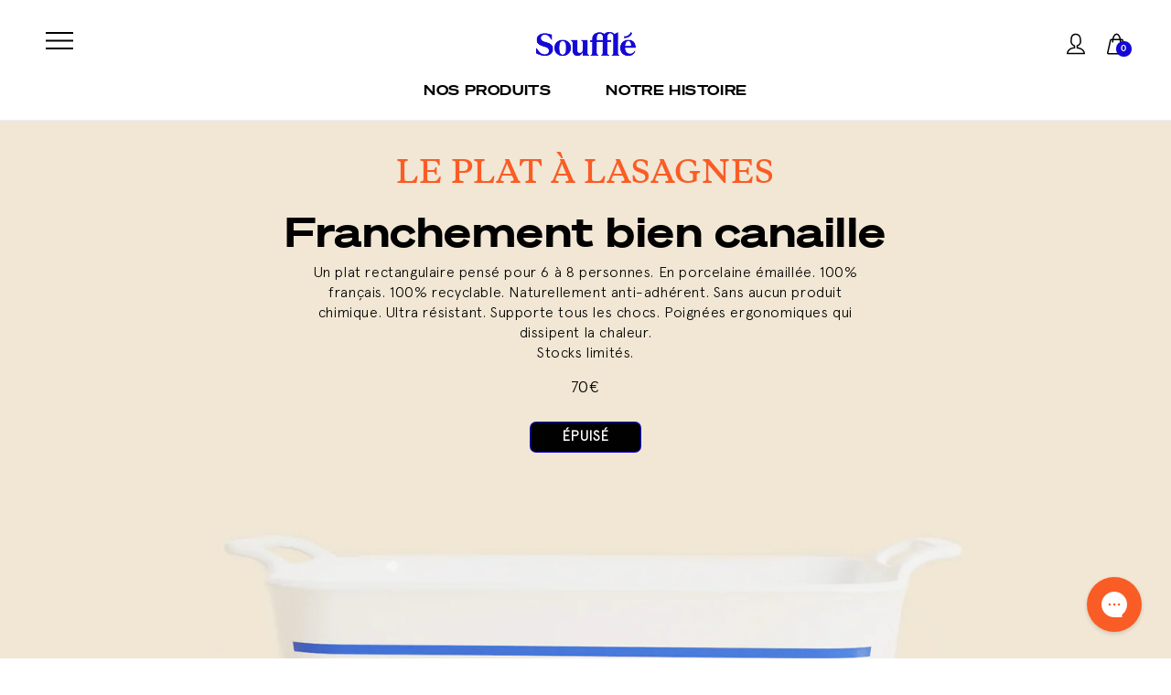

--- FILE ---
content_type: text/html; charset=utf-8
request_url: https://soufflekitchen.com/products/le-plat-a-lasagnes
body_size: 104402
content:
<!doctype html>
<html class="no-js" lang="fr">
  <head>
  <script type="text/javascript">
  var jQuery351;
  window.dataLayer = window.dataLayer || [];

  function analyzifyInitialize(){
    window.analyzifyloadScript = function(url, callback) {
      var script = document.createElement('script');
      script.type = 'text/javascript';
      // If the browser is Internet Explorer
      if (script.readyState){
        script.onreadystatechange = function() {
          if (script.readyState == 'loaded' || script.readyState == 'complete') {
            script.onreadystatechange = null;
            callback();
          }
        };
        // For any other browser
      } else {
        script.onload = function() {
          callback();
        };
      }
      script.src = url;
      document.getElementsByTagName('head')[0].appendChild(script);
    }

    window.analyzifyAppStart = function(){
      
      window.dataLayer.push({
        event: "sh_info",
        
            page_type: "product",
          
        page_currency: "EUR",
        
          user_type: "visitor"
        
      });

      window.analyzifyGetClickedProductPosition = function(elementHref, sku){
        if(sku != ''){
          var collection = null;
          
          return 0;
        }else{
          var elementIndex = -1
          collectionProductsElements = document.querySelectorAll('a[href*="/products/"]');
          collectionProductsElements.forEach(function(element,index){
            if (element.href.includes(elementHref)) {elementIndex = index + 1};
          });
          return elementIndex
        }
      }

      window.analyzifyCollectionPageHandle = function(){
        var collection = null;
        var collectionAllProducts = null;
        var collectionTitle = "";
        var collectionId = "";
        var collectionProductsBrand = [];
        var collectionProductsType = [];
        var collectionProductsSku = [];
        var collectionProductsName = [];
        var collectionProductsId = [];
        var collectionProductsPrice = [];
        var collectionProductsPosition = []; // we need to talk about, this data can be taken from DOM only (filter ON/OFF)
        var collectionGproductId = [];
        var collectionVariantId = [];
        
        
        window.dataLayer.push({
          event: 'ee_productImpression',
          category_name: collectionTitle,
          category_id: collectionId,
          category_product_brand: collectionProductsBrand,
          category_product_type: collectionProductsType,
          category_product_sku: collectionProductsSku,
          category_product_name: collectionProductsName,
          category_product_id: collectionProductsId,
          category_product_price: collectionProductsPrice,
          currency: "EUR",
          category_product_position: collectionProductsPosition,
          g_product_id: collectionGproductId,
          variant_id: collectionVariantId
        });

        jQuery351(document).on('click', 'a[href*="/products/"]', function(event) {
          var href= jQuery351(this).attr('href');
          if(collectionAllProducts.length < 1 ) return;
          var handle = href.split('/products/')[1];
          var clickedProduct = collectionAllProducts.filter(function(product) {
              return product.handle === handle;
          });
          if (clickedProduct.length == 0 ) return;
          window.dataLayer.push({
            event: 'ee_productClick',
            category_name: collectionTitle,
            category_id: collectionId,
            product_name: clickedProduct[0].title,
            product_type: clickedProduct[0].type,
            sku: clickedProduct[0].variants[0].sku,
            product_id : clickedProduct[0].id.toString(),
            product_price: (clickedProduct[0].price / 100).toFixed(2).toString(),
            currency: "EUR",
            product_brand: clickedProduct[0].vendor,
            product_position: analyzifyGetClickedProductPosition(href, clickedProduct[0].variants[0].sku),
            variant_id: clickedProduct[0].variants[0].id
          });
        });
      };

      window.analyzifySearchPageHandle = function(){
        var searchTerm = "";
        var searchResults = parseInt("");
        var searchResultsJson = null;
        var searchProductsBrand = [];
        var searchProductsType = [];
        var searchProductsSku = [];
        var searchProductsNames = [];
        var searchProductsIds = [];
        var searchProductsPrices = [];
        var searchProductsPosition = [];
        var searchGproductId = [];
        var searchVariantId = [];
        
        

        window.dataLayer.push({
          event: 'searchListInfo',
          page_type: 'search',
          search_term: searchTerm,
          search_results: searchResults,
          category_product_brand: searchProductsBrand,
          category_product_type: searchProductsType,
          category_product_sku: searchProductsSku,
          category_product_name: searchProductsNames,
          category_product_id: searchProductsIds,
          category_product_price: searchProductsPrices,
          currency: "EUR",
          category_product_position: searchProductsPosition,
          g_product_id: searchGproductId,
          variant_id: searchVariantId
        });

        
        jQuery351(document).on('click', 'a[href*="/products/"]', function(event) {
          if(searchResultsJson.length < 1 ) return;
          var href= jQuery351(this).attr('href');
          var handle = href.split('/products/')[1];
          var clickedProduct = searchResultsJson.filter(function(product) {
            return handle.includes(product.handle);
          });
          if (clickedProduct.length == 0 ) return;
          
          window.dataLayer.push({
            event: 'ee_productClick',
            product_name: clickedProduct[0].title,
            product_type: clickedProduct[0].type,
            sku: clickedProduct[0].variants[0].sku,
            product_id : clickedProduct[0].id,
            product_price: (clickedProduct[0].price / 100).toFixed(2).toString(),
            currency: "EUR",
            product_brand: clickedProduct[0].vendor,
            product_position: analyzifyGetClickedProductPosition(href, ""),
            variant_id: clickedProduct[0].variants[0].id
          });

        });
      };

      window.analyzifyProductPageHandle = function(){
        var productName = "Le plat à lasagnes";
        var productId = "7286180446371";
        var productPrice = "70.0";
        var productBrand = "Soufflé";
        var productType = "";
        var productSku = "PRC-LASAGNES-30-RAISIN-1";
        var productCollection = "Tous nos produits";
        
        window.dataLayer.push({
          event: 'ee_productDetail',
          name: productName,
          id: productId,
          price: productPrice,
          currency: "EUR",
          brand: productBrand,
          product_type: productType,
          sku: productSku,
          category: productCollection,
          g_product_id: "shopify_FR_"+productId+"_"+"41544731492515",
          variant_id: "41544731492515"
        });
        var first_atc = null;
        var selectors = ["input[name='add']", "button[name='add']", "#add-to-cart", "#AddToCartText", "#AddToCart", ".gtmatc", ".product-form__cart-submit", "#AddToCart-product-template", ".product-form__add-to-cart"];
        var found_selectors = 0;
        selectors.forEach(function(selector) {
          found_selectors += jQuery351(selector).length;
          if (first_atc == null && found_selectors) {
            first_atc = selector
          }
        });
        if (jQuery351(first_atc).length > 0 ) {
          jQuery351(document).on('click', first_atc, function(event) {
            var productForm = jQuery351(this).parents('form[action="/cart/add"]');
            var variantInput = productForm.find('*[name="id"]')
            var quantityInput = productForm.find('input[name="quantity"]')
            var itemQuantity = quantityInput.length > 0 ? quantityInput.val() : 1
            window.dataLayer.push({
              event: 'ee_addToCart',
              name: productName,
              id: productId,
              price: productPrice,
              currency: "EUR",
              brand: productBrand,
              product_type: productType,
              category: productCollection,
              quantity: itemQuantity,
              variant: variantInput.val(),
              g_product_id: "shopify_FR_"+productId+"_"+variantInput.val()
            });
          });
        }
      };

      window.checkoutEvent = function(){
        jQuery351.getJSON('/cart.js', function(cart) {
          if(cart.items.length > 0){
            var cartId = cart.token;
            var cartTotalValue = cart.total_price;
            var cartTotalQuantity = cart.item_count;
            var cartCurrency = cart.currency;
            var cartItemsName = [];
            var cartItemsBrand = [];
            var cartItemsType = [];
            var cartItemsSku = [];
            var cartItemsId = [];
            var cartItemsVariantId = [];
            var cartItemsVariantTitle = [];
            var cartItemsPrice = [];
            var cartItemsQuantity = [];
            var cartItemsQuantity = [];
            var cartGProductIds = [];

            jQuery351.each(cart.items, function(key,val) {
              cartItemsName.push(val.title);
              cartItemsBrand.push(val.vendor);
              cartItemsType.push(val.product_type);
              cartItemsSku.push(val.sku);
              cartItemsId.push(val.product_id);
              cartItemsVariantId.push(val.variant_id);
              cartItemsVariantTitle.push(val.title);
              cartItemsPrice.push(parseFloat(parseInt(val.original_price)/100));
              cartItemsQuantity.push(val.quantity);
              cartGProductIds.push("shopify_FR_"+val.product_id+"_"+val.variant_id);
            });

            window.dataLayer.push({
              event: 'ee_checkout',
              page_type: 'cart',
              name: cartItemsName,
              brand: cartItemsBrand,
              product_type: cartItemsType,
              sku: cartItemsSku,
              id: cartItemsId,
              variant_id: cartItemsVariantId,
              variant: cartItemsVariantTitle,
              price: cartItemsPrice,
              quantity: cartItemsQuantity,
              cart_id: cart.token,
              currency: cartCurrency,
              totalValue: parseFloat(cart.total_price)/100,
              totalQuantity: cart.item_count,
              g_product_id: cartGProductIds
            });
           }
        });
      };

      window.analyzifyCartPageHandle = function(){
        var cartTotalValue = "0.0";
        var cartTotalQuantity = "0";
        var cartCurrency = "EUR";
        var cartItemsName = [];
        var cartItemsCategory = [];
        var cartItemsBrand = [];
        var cartItemsType = [];
        var cartItemsSku = [];
        var cartItemsId = [];
        var cartItemsVariantId = [];
        var cartItemsVariantTitle = [];
        var cartItemsPrice = [];
        var cartItemsQuantity = [];
        var cartItemsCategoryIds = [];

        
        


        window.dataLayer.push({
          event: 'ee_checkout',
          page_type: 'cart',
          name: cartItemsName,
          category: cartItemsCategory,
          brand: cartItemsBrand,
          product_type: cartItemsType,
          sku: cartItemsSku,
          id: cartItemsId,
          variant_id: cartItemsVariantId,
          variant: cartItemsVariantTitle,
          price: cartItemsPrice,
          currency: "EUR",
          quantity: cartItemsQuantity,
          category_id: cartItemsCategoryIds,
          currency: cartCurrency,
          totalValue: cartTotalValue,
          totalQuantity: cartTotalQuantity * 1
        });
      };

      
          analyzifyProductPageHandle()
        
        
          jQuery351(document).on('click', '.header__icon--cart', function(event) {
      checkoutEvent();
          });
        jQuery351(document).on('click', '.product-form__submit', function(event) {
          var productForm = jQuery351(this).parents('.product-form');
          var variantInput = jQuery351(this).attr('data-vid')
          var quantityInput = productForm.find('input[name="quantity"]')
          var itemQuantity = quantityInput.length > 0 ? quantityInput.val() : 1
          window.dataLayer.push({
            event: 'ee_addToCart',
            name: productForm.find('.ptitle').val(),
            id: productForm.find('.pid').val(),
            price: productForm.find('.pprice').val(),
            brand: productForm.find('.pbrand').val(),
            product_type: productForm.find('.ptype').val(),
            category: productForm.find('.pcollection').val(),
            quantity: itemQuantity,
            variant: variantInput,
            g_product_id: "shopify_FR_"+productForm.find('.pid').val()+"_"+variantInput
          });
          checkoutEvent();
        });
      
      jQuery351(document).on('click', '.analyzify-atc', function(event) {
          var productForm = jQuery351(this).parents('.product-form');
          var variantInput = jQuery351(this).attr('data-vid')
          window.dataLayer.push({
            event: 'ee_addToCart',
            name: jQuery351(this).attr('data-ptitle'),
            id: jQuery351(this).attr('data-pid'),
            price: jQuery351(this).attr('data-pprice'),
            brand: jQuery351(this).attr('data-pbrand'),
            category: jQuery351(this).attr('data-pcollection'),
            quantity: 1,
            variant: variantInput,
            g_product_id: "shopify_FR_"+jQuery351(this).attr('data-pid')+"_"+variantInput
          });
          checkoutEvent();
        });
      var cartItemsJson = {"note":null,"attributes":{},"original_total_price":0,"total_price":0,"total_discount":0,"total_weight":0.0,"item_count":0,"items":[],"requires_shipping":false,"currency":"EUR","items_subtotal_price":0,"cart_level_discount_applications":[],"checkout_charge_amount":0};
      jQuery351(document).on('click', ".cart__remove", function(event) {
        var removedvid = jQuery351(this).attr("data-vid");
        var removedItemData = cartItemsJson.items.filter(function(item){
          return item.variant_id.toString() === removedvid
        })
        var removedItem = removedItemData[0];
        window.dataLayer.push({
          event:'ee_removeFromCart',
          name: removedItem.product_title,
          id : removedItem.product_id.toString(),
          variant : removedItem.id.toString(),
          price: (removedItem.price / 100).toFixed(2).toString(),
          currency: "EUR",
          brand: removedItem.vendor,
          quantity: removedItem.quantity
        });
      });
    }
  }

  analyzifyInitialize();
  analyzifyloadScript('//ajax.googleapis.com/ajax/libs/jquery/3.5.1/jquery.min.js', function() {
    jQuery351 = jQuery.noConflict(true);
    analyzifyAppStart();
    
    (function(w,d,s,l,i){w[l]=w[l]||[];w[l].push({'gtm.start':
new Date().getTime(),event:'gtm.js'});var f=d.getElementsByTagName(s)[0],
j=d.createElement(s),dl=l!='dataLayer'?'&l='+l:'';j.async=true;j.src=
'https://www.googletagmanager.com/gtm.js?id='+i+dl;f.parentNode.insertBefore(j,f);
})(window,document,'script','dataLayer','GTM-W9Q27WF');
  });
</script>    
    
    <meta charset="utf-8">
    <meta http-equiv="X-UA-Compatible" content="IE=edge">
    <meta name="viewport" content="width=device-width,initial-scale=1">
    <meta name="theme-color" content="">
    <link rel="canonical" href="https://soufflekitchen.com/products/le-plat-a-lasagnes">
    <link rel="preconnect" href="https://cdn.shopify.com" crossorigin><link rel="icon" type="image/png" href="//soufflekitchen.com/cdn/shop/files/Favicon_noir_32x32.png?v=1653385514"><link rel="preconnect" href="https://fonts.shopifycdn.com" crossorigin><title>
      Le plat à lasagnes
 &ndash; Soufflé</title>

    
      <meta name="description" content="Un plat rectangulaire pensé pour 6 à 8 personnes. En porcelaine émaillée. 100% français. 100% recyclable. Naturellement anti-adhérent. Sans aucun produit chimique. Ultra résistant. Supporte tous les chocs. Poignées ergonomiques qui dissipent la chaleur. Stocks limités.">
    
    
    <!-- Acordeons JS lib : Moon moon -->
    <link rel="stylesheet" href="https://unpkg.com/accordion-js@3.1.1/dist/accordion.min.css">

    <!-- Parralax JS -->
    <script src="https://cdnjs.cloudflare.com/ajax/libs/parallax/3.1.0/parallax.min.js"></script>
   
    
    

<meta property="og:site_name" content="Soufflé">
<meta property="og:url" content="https://soufflekitchen.com/products/le-plat-a-lasagnes">
<meta property="og:title" content="Le plat à lasagnes">
<meta property="og:type" content="product">
<meta property="og:description" content="Un plat rectangulaire pensé pour 6 à 8 personnes. En porcelaine émaillée. 100% français. 100% recyclable. Naturellement anti-adhérent. Sans aucun produit chimique. Ultra résistant. Supporte tous les chocs. Poignées ergonomiques qui dissipent la chaleur. Stocks limités."><meta property="og:image" content="http://soufflekitchen.com/cdn/shop/products/DesktopPhotoquickviewlasagne.jpg?v=1675843649">
  <meta property="og:image:secure_url" content="https://soufflekitchen.com/cdn/shop/products/DesktopPhotoquickviewlasagne.jpg?v=1675843649">
  <meta property="og:image:width" content="1865">
  <meta property="og:image:height" content="1958"><meta property="og:price:amount" content="70.00">
  <meta property="og:price:currency" content="EUR"><meta name="twitter:card" content="summary_large_image">
<meta name="twitter:title" content="Le plat à lasagnes">
<meta name="twitter:description" content="Un plat rectangulaire pensé pour 6 à 8 personnes. En porcelaine émaillée. 100% français. 100% recyclable. Naturellement anti-adhérent. Sans aucun produit chimique. Ultra résistant. Supporte tous les chocs. Poignées ergonomiques qui dissipent la chaleur. Stocks limités.">


    <script src="//soufflekitchen.com/cdn/shop/t/9/assets/global.js?v=96189612092808232081634650974" defer="defer"></script>
    <script>window.performance && window.performance.mark && window.performance.mark('shopify.content_for_header.start');</script><meta id="shopify-digital-wallet" name="shopify-digital-wallet" content="/51097206947/digital_wallets/dialog">
<meta name="shopify-checkout-api-token" content="567e112fd275166183449c58aa2497a9">
<meta id="in-context-paypal-metadata" data-shop-id="51097206947" data-venmo-supported="false" data-environment="production" data-locale="fr_FR" data-paypal-v4="true" data-currency="EUR">
<link rel="alternate" type="application/json+oembed" href="https://soufflekitchen.com/products/le-plat-a-lasagnes.oembed">
<script async="async" src="/checkouts/internal/preloads.js?locale=fr-FR"></script>
<link rel="preconnect" href="https://shop.app" crossorigin="anonymous">
<script async="async" src="https://shop.app/checkouts/internal/preloads.js?locale=fr-FR&shop_id=51097206947" crossorigin="anonymous"></script>
<script id="apple-pay-shop-capabilities" type="application/json">{"shopId":51097206947,"countryCode":"FR","currencyCode":"EUR","merchantCapabilities":["supports3DS"],"merchantId":"gid:\/\/shopify\/Shop\/51097206947","merchantName":"Soufflé","requiredBillingContactFields":["postalAddress","email","phone"],"requiredShippingContactFields":["postalAddress","email","phone"],"shippingType":"shipping","supportedNetworks":["visa","masterCard","amex","maestro"],"total":{"type":"pending","label":"Soufflé","amount":"1.00"},"shopifyPaymentsEnabled":true,"supportsSubscriptions":true}</script>
<script id="shopify-features" type="application/json">{"accessToken":"567e112fd275166183449c58aa2497a9","betas":["rich-media-storefront-analytics"],"domain":"soufflekitchen.com","predictiveSearch":true,"shopId":51097206947,"locale":"fr"}</script>
<script>var Shopify = Shopify || {};
Shopify.shop = "soufflekitchen.myshopify.com";
Shopify.locale = "fr";
Shopify.currency = {"active":"EUR","rate":"1.0"};
Shopify.country = "FR";
Shopify.theme = {"name":"Soufflé (moon-moon.fr)","id":127451889827,"schema_name":"Dawn","schema_version":"2.1.0","theme_store_id":887,"role":"main"};
Shopify.theme.handle = "null";
Shopify.theme.style = {"id":null,"handle":null};
Shopify.cdnHost = "soufflekitchen.com/cdn";
Shopify.routes = Shopify.routes || {};
Shopify.routes.root = "/";</script>
<script type="module">!function(o){(o.Shopify=o.Shopify||{}).modules=!0}(window);</script>
<script>!function(o){function n(){var o=[];function n(){o.push(Array.prototype.slice.apply(arguments))}return n.q=o,n}var t=o.Shopify=o.Shopify||{};t.loadFeatures=n(),t.autoloadFeatures=n()}(window);</script>
<script>
  window.ShopifyPay = window.ShopifyPay || {};
  window.ShopifyPay.apiHost = "shop.app\/pay";
  window.ShopifyPay.redirectState = null;
</script>
<script id="shop-js-analytics" type="application/json">{"pageType":"product"}</script>
<script defer="defer" async type="module" src="//soufflekitchen.com/cdn/shopifycloud/shop-js/modules/v2/client.init-shop-cart-sync_DyYWCJny.fr.esm.js"></script>
<script defer="defer" async type="module" src="//soufflekitchen.com/cdn/shopifycloud/shop-js/modules/v2/chunk.common_BDBm0ZZC.esm.js"></script>
<script type="module">
  await import("//soufflekitchen.com/cdn/shopifycloud/shop-js/modules/v2/client.init-shop-cart-sync_DyYWCJny.fr.esm.js");
await import("//soufflekitchen.com/cdn/shopifycloud/shop-js/modules/v2/chunk.common_BDBm0ZZC.esm.js");

  window.Shopify.SignInWithShop?.initShopCartSync?.({"fedCMEnabled":true,"windoidEnabled":true});

</script>
<script>
  window.Shopify = window.Shopify || {};
  if (!window.Shopify.featureAssets) window.Shopify.featureAssets = {};
  window.Shopify.featureAssets['shop-js'] = {"shop-cart-sync":["modules/v2/client.shop-cart-sync_B_Bw5PRo.fr.esm.js","modules/v2/chunk.common_BDBm0ZZC.esm.js"],"init-fed-cm":["modules/v2/client.init-fed-cm_-pdRnAOg.fr.esm.js","modules/v2/chunk.common_BDBm0ZZC.esm.js"],"init-windoid":["modules/v2/client.init-windoid_DnYlFG1h.fr.esm.js","modules/v2/chunk.common_BDBm0ZZC.esm.js"],"init-shop-email-lookup-coordinator":["modules/v2/client.init-shop-email-lookup-coordinator_BCzilhpw.fr.esm.js","modules/v2/chunk.common_BDBm0ZZC.esm.js"],"shop-cash-offers":["modules/v2/client.shop-cash-offers_C5kHJTSN.fr.esm.js","modules/v2/chunk.common_BDBm0ZZC.esm.js","modules/v2/chunk.modal_CtqKD1z8.esm.js"],"shop-button":["modules/v2/client.shop-button_mcpRJFuh.fr.esm.js","modules/v2/chunk.common_BDBm0ZZC.esm.js"],"shop-toast-manager":["modules/v2/client.shop-toast-manager_C_QXj6h0.fr.esm.js","modules/v2/chunk.common_BDBm0ZZC.esm.js"],"avatar":["modules/v2/client.avatar_BTnouDA3.fr.esm.js"],"pay-button":["modules/v2/client.pay-button_DsS5m06H.fr.esm.js","modules/v2/chunk.common_BDBm0ZZC.esm.js"],"init-shop-cart-sync":["modules/v2/client.init-shop-cart-sync_DyYWCJny.fr.esm.js","modules/v2/chunk.common_BDBm0ZZC.esm.js"],"shop-login-button":["modules/v2/client.shop-login-button_BEQFZ84Y.fr.esm.js","modules/v2/chunk.common_BDBm0ZZC.esm.js","modules/v2/chunk.modal_CtqKD1z8.esm.js"],"init-customer-accounts-sign-up":["modules/v2/client.init-customer-accounts-sign-up_QowAcxX2.fr.esm.js","modules/v2/client.shop-login-button_BEQFZ84Y.fr.esm.js","modules/v2/chunk.common_BDBm0ZZC.esm.js","modules/v2/chunk.modal_CtqKD1z8.esm.js"],"init-shop-for-new-customer-accounts":["modules/v2/client.init-shop-for-new-customer-accounts_BFJXT-UG.fr.esm.js","modules/v2/client.shop-login-button_BEQFZ84Y.fr.esm.js","modules/v2/chunk.common_BDBm0ZZC.esm.js","modules/v2/chunk.modal_CtqKD1z8.esm.js"],"init-customer-accounts":["modules/v2/client.init-customer-accounts_BBfGV8Xt.fr.esm.js","modules/v2/client.shop-login-button_BEQFZ84Y.fr.esm.js","modules/v2/chunk.common_BDBm0ZZC.esm.js","modules/v2/chunk.modal_CtqKD1z8.esm.js"],"shop-follow-button":["modules/v2/client.shop-follow-button_9fzI0NJX.fr.esm.js","modules/v2/chunk.common_BDBm0ZZC.esm.js","modules/v2/chunk.modal_CtqKD1z8.esm.js"],"checkout-modal":["modules/v2/client.checkout-modal_DHwrZ6kr.fr.esm.js","modules/v2/chunk.common_BDBm0ZZC.esm.js","modules/v2/chunk.modal_CtqKD1z8.esm.js"],"lead-capture":["modules/v2/client.lead-capture_D3unuPP3.fr.esm.js","modules/v2/chunk.common_BDBm0ZZC.esm.js","modules/v2/chunk.modal_CtqKD1z8.esm.js"],"shop-login":["modules/v2/client.shop-login_C8y8Opox.fr.esm.js","modules/v2/chunk.common_BDBm0ZZC.esm.js","modules/v2/chunk.modal_CtqKD1z8.esm.js"],"payment-terms":["modules/v2/client.payment-terms_DoIedF_y.fr.esm.js","modules/v2/chunk.common_BDBm0ZZC.esm.js","modules/v2/chunk.modal_CtqKD1z8.esm.js"]};
</script>
<script>(function() {
  var isLoaded = false;
  function asyncLoad() {
    if (isLoaded) return;
    isLoaded = true;
    var urls = ["https:\/\/gtranslate.io\/shopify\/gtranslate.js?shop=soufflekitchen.myshopify.com"];
    for (var i = 0; i < urls.length; i++) {
      var s = document.createElement('script');
      s.type = 'text/javascript';
      s.async = true;
      s.src = urls[i];
      var x = document.getElementsByTagName('script')[0];
      x.parentNode.insertBefore(s, x);
    }
  };
  if(window.attachEvent) {
    window.attachEvent('onload', asyncLoad);
  } else {
    window.addEventListener('load', asyncLoad, false);
  }
})();</script>
<script id="__st">var __st={"a":51097206947,"offset":3600,"reqid":"4fea366f-327b-4bb0-a227-d1e42c0fbe27-1768933595","pageurl":"soufflekitchen.com\/products\/le-plat-a-lasagnes","u":"df774d69d702","p":"product","rtyp":"product","rid":7286180446371};</script>
<script>window.ShopifyPaypalV4VisibilityTracking = true;</script>
<script id="form-persister">!function(){'use strict';const t='contact',e='new_comment',n=[[t,t],['blogs',e],['comments',e],[t,'customer']],o='password',r='form_key',c=['recaptcha-v3-token','g-recaptcha-response','h-captcha-response',o],s=()=>{try{return window.sessionStorage}catch{return}},i='__shopify_v',u=t=>t.elements[r],a=function(){const t=[...n].map((([t,e])=>`form[action*='/${t}']:not([data-nocaptcha='true']) input[name='form_type'][value='${e}']`)).join(',');var e;return e=t,()=>e?[...document.querySelectorAll(e)].map((t=>t.form)):[]}();function m(t){const e=u(t);a().includes(t)&&(!e||!e.value)&&function(t){try{if(!s())return;!function(t){const e=s();if(!e)return;const n=u(t);if(!n)return;const o=n.value;o&&e.removeItem(o)}(t);const e=Array.from(Array(32),(()=>Math.random().toString(36)[2])).join('');!function(t,e){u(t)||t.append(Object.assign(document.createElement('input'),{type:'hidden',name:r})),t.elements[r].value=e}(t,e),function(t,e){const n=s();if(!n)return;const r=[...t.querySelectorAll(`input[type='${o}']`)].map((({name:t})=>t)),u=[...c,...r],a={};for(const[o,c]of new FormData(t).entries())u.includes(o)||(a[o]=c);n.setItem(e,JSON.stringify({[i]:1,action:t.action,data:a}))}(t,e)}catch(e){console.error('failed to persist form',e)}}(t)}const f=t=>{if('true'===t.dataset.persistBound)return;const e=function(t,e){const n=function(t){return'function'==typeof t.submit?t.submit:HTMLFormElement.prototype.submit}(t).bind(t);return function(){let t;return()=>{t||(t=!0,(()=>{try{e(),n()}catch(t){(t=>{console.error('form submit failed',t)})(t)}})(),setTimeout((()=>t=!1),250))}}()}(t,(()=>{m(t)}));!function(t,e){if('function'==typeof t.submit&&'function'==typeof e)try{t.submit=e}catch{}}(t,e),t.addEventListener('submit',(t=>{t.preventDefault(),e()})),t.dataset.persistBound='true'};!function(){function t(t){const e=(t=>{const e=t.target;return e instanceof HTMLFormElement?e:e&&e.form})(t);e&&m(e)}document.addEventListener('submit',t),document.addEventListener('DOMContentLoaded',(()=>{const e=a();for(const t of e)f(t);var n;n=document.body,new window.MutationObserver((t=>{for(const e of t)if('childList'===e.type&&e.addedNodes.length)for(const t of e.addedNodes)1===t.nodeType&&'FORM'===t.tagName&&a().includes(t)&&f(t)})).observe(n,{childList:!0,subtree:!0,attributes:!1}),document.removeEventListener('submit',t)}))}()}();</script>
<script integrity="sha256-4kQ18oKyAcykRKYeNunJcIwy7WH5gtpwJnB7kiuLZ1E=" data-source-attribution="shopify.loadfeatures" defer="defer" src="//soufflekitchen.com/cdn/shopifycloud/storefront/assets/storefront/load_feature-a0a9edcb.js" crossorigin="anonymous"></script>
<script crossorigin="anonymous" defer="defer" src="//soufflekitchen.com/cdn/shopifycloud/storefront/assets/shopify_pay/storefront-65b4c6d7.js?v=20250812"></script>
<script data-source-attribution="shopify.dynamic_checkout.dynamic.init">var Shopify=Shopify||{};Shopify.PaymentButton=Shopify.PaymentButton||{isStorefrontPortableWallets:!0,init:function(){window.Shopify.PaymentButton.init=function(){};var t=document.createElement("script");t.src="https://soufflekitchen.com/cdn/shopifycloud/portable-wallets/latest/portable-wallets.fr.js",t.type="module",document.head.appendChild(t)}};
</script>
<script data-source-attribution="shopify.dynamic_checkout.buyer_consent">
  function portableWalletsHideBuyerConsent(e){var t=document.getElementById("shopify-buyer-consent"),n=document.getElementById("shopify-subscription-policy-button");t&&n&&(t.classList.add("hidden"),t.setAttribute("aria-hidden","true"),n.removeEventListener("click",e))}function portableWalletsShowBuyerConsent(e){var t=document.getElementById("shopify-buyer-consent"),n=document.getElementById("shopify-subscription-policy-button");t&&n&&(t.classList.remove("hidden"),t.removeAttribute("aria-hidden"),n.addEventListener("click",e))}window.Shopify?.PaymentButton&&(window.Shopify.PaymentButton.hideBuyerConsent=portableWalletsHideBuyerConsent,window.Shopify.PaymentButton.showBuyerConsent=portableWalletsShowBuyerConsent);
</script>
<script data-source-attribution="shopify.dynamic_checkout.cart.bootstrap">document.addEventListener("DOMContentLoaded",(function(){function t(){return document.querySelector("shopify-accelerated-checkout-cart, shopify-accelerated-checkout")}if(t())Shopify.PaymentButton.init();else{new MutationObserver((function(e,n){t()&&(Shopify.PaymentButton.init(),n.disconnect())})).observe(document.body,{childList:!0,subtree:!0})}}));
</script>
<link id="shopify-accelerated-checkout-styles" rel="stylesheet" media="screen" href="https://soufflekitchen.com/cdn/shopifycloud/portable-wallets/latest/accelerated-checkout-backwards-compat.css" crossorigin="anonymous">
<style id="shopify-accelerated-checkout-cart">
        #shopify-buyer-consent {
  margin-top: 1em;
  display: inline-block;
  width: 100%;
}

#shopify-buyer-consent.hidden {
  display: none;
}

#shopify-subscription-policy-button {
  background: none;
  border: none;
  padding: 0;
  text-decoration: underline;
  font-size: inherit;
  cursor: pointer;
}

#shopify-subscription-policy-button::before {
  box-shadow: none;
}

      </style>
<script id="sections-script" data-sections="main-product,MM-produit-upsell,header,footer" defer="defer" src="//soufflekitchen.com/cdn/shop/t/9/compiled_assets/scripts.js?v=21026"></script>
<script>window.performance && window.performance.mark && window.performance.mark('shopify.content_for_header.end');</script>


    <style data-shopify>
      @font-face {
  font-family: Assistant;
  font-weight: 400;
  font-style: normal;
  font-display: swap;
  src: url("//soufflekitchen.com/cdn/fonts/assistant/assistant_n4.9120912a469cad1cc292572851508ca49d12e768.woff2") format("woff2"),
       url("//soufflekitchen.com/cdn/fonts/assistant/assistant_n4.6e9875ce64e0fefcd3f4446b7ec9036b3ddd2985.woff") format("woff");
}

      @font-face {
  font-family: Assistant;
  font-weight: 700;
  font-style: normal;
  font-display: swap;
  src: url("//soufflekitchen.com/cdn/fonts/assistant/assistant_n7.bf44452348ec8b8efa3aa3068825305886b1c83c.woff2") format("woff2"),
       url("//soufflekitchen.com/cdn/fonts/assistant/assistant_n7.0c887fee83f6b3bda822f1150b912c72da0f7b64.woff") format("woff");
}

      
      
      @font-face {
  font-family: Assistant;
  font-weight: 400;
  font-style: normal;
  font-display: swap;
  src: url("//soufflekitchen.com/cdn/fonts/assistant/assistant_n4.9120912a469cad1cc292572851508ca49d12e768.woff2") format("woff2"),
       url("//soufflekitchen.com/cdn/fonts/assistant/assistant_n4.6e9875ce64e0fefcd3f4446b7ec9036b3ddd2985.woff") format("woff");
}


      :root {
        --font-body-family: Assistant, sans-serif;
        --font-body-style: normal;
        --font-body-weight: 400;

        --font-heading-family: Assistant, sans-serif;
        --font-heading-style: normal;
        --font-heading-weight: 400;

        --color-base-text: 20, 8, 212;
        --color-base-background-1: 255, 255, 255;
        --color-base-background-2: 20, 8, 212;
        --color-base-solid-button-labels: 255, 255, 255;
        --color-base-outline-button-labels: 20, 8, 212;
        --color-base-accent-1: 20, 8, 212;
        --color-base-accent-2: 20, 8, 212;
        --payment-terms-background-color: #FFFFFF;

        --gradient-base-background-1: #FFFFFF;
        --gradient-base-background-2: #1408d4;
        --gradient-base-accent-1: #1408d4;
        --gradient-base-accent-2: #1408d4;

        --page-width: 160rem;
      }

      *,
      *::before,
      *::after {
        box-sizing: inherit;
      }

      html {
        box-sizing: border-box;
        font-size: 62.5%;
        height: 100%;
      }

      body {
        display: grid;
        grid-template-rows: auto auto 1fr auto;
        grid-template-columns: 100%;
        min-height: 100%;
        margin: 0;
        font-size: 1.5rem;
        letter-spacing: 0.06rem;
        line-height: 1.8;
        font-family: var(--font-body-family);
        font-style: var(--font-body-style);
        font-weight: var(--font-body-weight);
      }

      @media screen and (min-width: 750px) {
        body {
          font-size: 1.6rem;
        }
      }
    </style>  
    
    <script src="//soufflekitchen.com/cdn/shop/t/9/assets/jquery-3.6.0.min.js?v=115860211936397945481635500927"></script>
    
    <!-- Splide : Used for all sliders on the website -->  
    <link rel="preload" href="https://cdn.jsdelivr.net/npm/@splidejs/splide@latest/dist/css/splide.min.css" as="style">
    <link rel="stylesheet" href="https://cdn.jsdelivr.net/npm/@splidejs/splide@latest/dist/css/splide.min.css">

    <link href="//soufflekitchen.com/cdn/shop/t/9/assets/base.css?v=53075905772823778741655996785" rel="stylesheet" type="text/css" media="all" />
<link rel="preload" as="font" href="//soufflekitchen.com/cdn/fonts/assistant/assistant_n4.9120912a469cad1cc292572851508ca49d12e768.woff2" type="font/woff2" crossorigin><link rel="preload" as="font" href="//soufflekitchen.com/cdn/fonts/assistant/assistant_n4.9120912a469cad1cc292572851508ca49d12e768.woff2" type="font/woff2" crossorigin><link rel="stylesheet" href="//soufflekitchen.com/cdn/shop/t/9/assets/component-predictive-search.css?v=171342419786403665911632746858" media="print" onload="this.media='all'"><!-- CUSTOM CSS -->
    <link href="//soufflekitchen.com/cdn/shop/t/9/assets/custom.css?v=19923815371426662711759332575" rel="stylesheet" type="text/css" media="all" />

    <script>document.documentElement.className = document.documentElement.className.replace('no-js', 'js');</script>
  

    
  <!-- "snippets/judgeme_core.liquid" was not rendered, the associated app was uninstalled -->
<!-- BEGIN app block: shopify://apps/klaviyo-email-marketing-sms/blocks/klaviyo-onsite-embed/2632fe16-c075-4321-a88b-50b567f42507 -->












  <script async src="https://static.klaviyo.com/onsite/js/Y2AKGh/klaviyo.js?company_id=Y2AKGh"></script>
  <script>!function(){if(!window.klaviyo){window._klOnsite=window._klOnsite||[];try{window.klaviyo=new Proxy({},{get:function(n,i){return"push"===i?function(){var n;(n=window._klOnsite).push.apply(n,arguments)}:function(){for(var n=arguments.length,o=new Array(n),w=0;w<n;w++)o[w]=arguments[w];var t="function"==typeof o[o.length-1]?o.pop():void 0,e=new Promise((function(n){window._klOnsite.push([i].concat(o,[function(i){t&&t(i),n(i)}]))}));return e}}})}catch(n){window.klaviyo=window.klaviyo||[],window.klaviyo.push=function(){var n;(n=window._klOnsite).push.apply(n,arguments)}}}}();</script>

  
    <script id="viewed_product">
      if (item == null) {
        var _learnq = _learnq || [];

        var MetafieldReviews = null
        var MetafieldYotpoRating = null
        var MetafieldYotpoCount = null
        var MetafieldLooxRating = null
        var MetafieldLooxCount = null
        var okendoProduct = null
        var okendoProductReviewCount = null
        var okendoProductReviewAverageValue = null
        try {
          // The following fields are used for Customer Hub recently viewed in order to add reviews.
          // This information is not part of __kla_viewed. Instead, it is part of __kla_viewed_reviewed_items
          MetafieldReviews = {"rating":{"scale_min":"1.0","scale_max":"5.0","value":"4.6"},"rating_count":15};
          MetafieldYotpoRating = null
          MetafieldYotpoCount = null
          MetafieldLooxRating = null
          MetafieldLooxCount = null

          okendoProduct = null
          // If the okendo metafield is not legacy, it will error, which then requires the new json formatted data
          if (okendoProduct && 'error' in okendoProduct) {
            okendoProduct = null
          }
          okendoProductReviewCount = okendoProduct ? okendoProduct.reviewCount : null
          okendoProductReviewAverageValue = okendoProduct ? okendoProduct.reviewAverageValue : null
        } catch (error) {
          console.error('Error in Klaviyo onsite reviews tracking:', error);
        }

        var item = {
          Name: "Le plat à lasagnes",
          ProductID: 7286180446371,
          Categories: ["Pour le four","SOLDES","Tous nos produits"],
          ImageURL: "https://soufflekitchen.com/cdn/shop/products/DesktopPhotoquickviewlasagne_grande.jpg?v=1675843649",
          URL: "https://soufflekitchen.com/products/le-plat-a-lasagnes",
          Brand: "Soufflé",
          Price: "70.00 €",
          Value: "70.00",
          CompareAtPrice: "70.00 €"
        };
        _learnq.push(['track', 'Viewed Product', item]);
        _learnq.push(['trackViewedItem', {
          Title: item.Name,
          ItemId: item.ProductID,
          Categories: item.Categories,
          ImageUrl: item.ImageURL,
          Url: item.URL,
          Metadata: {
            Brand: item.Brand,
            Price: item.Price,
            Value: item.Value,
            CompareAtPrice: item.CompareAtPrice
          },
          metafields:{
            reviews: MetafieldReviews,
            yotpo:{
              rating: MetafieldYotpoRating,
              count: MetafieldYotpoCount,
            },
            loox:{
              rating: MetafieldLooxRating,
              count: MetafieldLooxCount,
            },
            okendo: {
              rating: okendoProductReviewAverageValue,
              count: okendoProductReviewCount,
            }
          }
        }]);
      }
    </script>
  




  <script>
    window.klaviyoReviewsProductDesignMode = false
  </script>







<!-- END app block --><link href="https://monorail-edge.shopifysvc.com" rel="dns-prefetch">
<script>(function(){if ("sendBeacon" in navigator && "performance" in window) {try {var session_token_from_headers = performance.getEntriesByType('navigation')[0].serverTiming.find(x => x.name == '_s').description;} catch {var session_token_from_headers = undefined;}var session_cookie_matches = document.cookie.match(/_shopify_s=([^;]*)/);var session_token_from_cookie = session_cookie_matches && session_cookie_matches.length === 2 ? session_cookie_matches[1] : "";var session_token = session_token_from_headers || session_token_from_cookie || "";function handle_abandonment_event(e) {var entries = performance.getEntries().filter(function(entry) {return /monorail-edge.shopifysvc.com/.test(entry.name);});if (!window.abandonment_tracked && entries.length === 0) {window.abandonment_tracked = true;var currentMs = Date.now();var navigation_start = performance.timing.navigationStart;var payload = {shop_id: 51097206947,url: window.location.href,navigation_start,duration: currentMs - navigation_start,session_token,page_type: "product"};window.navigator.sendBeacon("https://monorail-edge.shopifysvc.com/v1/produce", JSON.stringify({schema_id: "online_store_buyer_site_abandonment/1.1",payload: payload,metadata: {event_created_at_ms: currentMs,event_sent_at_ms: currentMs}}));}}window.addEventListener('pagehide', handle_abandonment_event);}}());</script>
<script id="web-pixels-manager-setup">(function e(e,d,r,n,o){if(void 0===o&&(o={}),!Boolean(null===(a=null===(i=window.Shopify)||void 0===i?void 0:i.analytics)||void 0===a?void 0:a.replayQueue)){var i,a;window.Shopify=window.Shopify||{};var t=window.Shopify;t.analytics=t.analytics||{};var s=t.analytics;s.replayQueue=[],s.publish=function(e,d,r){return s.replayQueue.push([e,d,r]),!0};try{self.performance.mark("wpm:start")}catch(e){}var l=function(){var e={modern:/Edge?\/(1{2}[4-9]|1[2-9]\d|[2-9]\d{2}|\d{4,})\.\d+(\.\d+|)|Firefox\/(1{2}[4-9]|1[2-9]\d|[2-9]\d{2}|\d{4,})\.\d+(\.\d+|)|Chrom(ium|e)\/(9{2}|\d{3,})\.\d+(\.\d+|)|(Maci|X1{2}).+ Version\/(15\.\d+|(1[6-9]|[2-9]\d|\d{3,})\.\d+)([,.]\d+|)( \(\w+\)|)( Mobile\/\w+|) Safari\/|Chrome.+OPR\/(9{2}|\d{3,})\.\d+\.\d+|(CPU[ +]OS|iPhone[ +]OS|CPU[ +]iPhone|CPU IPhone OS|CPU iPad OS)[ +]+(15[._]\d+|(1[6-9]|[2-9]\d|\d{3,})[._]\d+)([._]\d+|)|Android:?[ /-](13[3-9]|1[4-9]\d|[2-9]\d{2}|\d{4,})(\.\d+|)(\.\d+|)|Android.+Firefox\/(13[5-9]|1[4-9]\d|[2-9]\d{2}|\d{4,})\.\d+(\.\d+|)|Android.+Chrom(ium|e)\/(13[3-9]|1[4-9]\d|[2-9]\d{2}|\d{4,})\.\d+(\.\d+|)|SamsungBrowser\/([2-9]\d|\d{3,})\.\d+/,legacy:/Edge?\/(1[6-9]|[2-9]\d|\d{3,})\.\d+(\.\d+|)|Firefox\/(5[4-9]|[6-9]\d|\d{3,})\.\d+(\.\d+|)|Chrom(ium|e)\/(5[1-9]|[6-9]\d|\d{3,})\.\d+(\.\d+|)([\d.]+$|.*Safari\/(?![\d.]+ Edge\/[\d.]+$))|(Maci|X1{2}).+ Version\/(10\.\d+|(1[1-9]|[2-9]\d|\d{3,})\.\d+)([,.]\d+|)( \(\w+\)|)( Mobile\/\w+|) Safari\/|Chrome.+OPR\/(3[89]|[4-9]\d|\d{3,})\.\d+\.\d+|(CPU[ +]OS|iPhone[ +]OS|CPU[ +]iPhone|CPU IPhone OS|CPU iPad OS)[ +]+(10[._]\d+|(1[1-9]|[2-9]\d|\d{3,})[._]\d+)([._]\d+|)|Android:?[ /-](13[3-9]|1[4-9]\d|[2-9]\d{2}|\d{4,})(\.\d+|)(\.\d+|)|Mobile Safari.+OPR\/([89]\d|\d{3,})\.\d+\.\d+|Android.+Firefox\/(13[5-9]|1[4-9]\d|[2-9]\d{2}|\d{4,})\.\d+(\.\d+|)|Android.+Chrom(ium|e)\/(13[3-9]|1[4-9]\d|[2-9]\d{2}|\d{4,})\.\d+(\.\d+|)|Android.+(UC? ?Browser|UCWEB|U3)[ /]?(15\.([5-9]|\d{2,})|(1[6-9]|[2-9]\d|\d{3,})\.\d+)\.\d+|SamsungBrowser\/(5\.\d+|([6-9]|\d{2,})\.\d+)|Android.+MQ{2}Browser\/(14(\.(9|\d{2,})|)|(1[5-9]|[2-9]\d|\d{3,})(\.\d+|))(\.\d+|)|K[Aa][Ii]OS\/(3\.\d+|([4-9]|\d{2,})\.\d+)(\.\d+|)/},d=e.modern,r=e.legacy,n=navigator.userAgent;return n.match(d)?"modern":n.match(r)?"legacy":"unknown"}(),u="modern"===l?"modern":"legacy",c=(null!=n?n:{modern:"",legacy:""})[u],f=function(e){return[e.baseUrl,"/wpm","/b",e.hashVersion,"modern"===e.buildTarget?"m":"l",".js"].join("")}({baseUrl:d,hashVersion:r,buildTarget:u}),m=function(e){var d=e.version,r=e.bundleTarget,n=e.surface,o=e.pageUrl,i=e.monorailEndpoint;return{emit:function(e){var a=e.status,t=e.errorMsg,s=(new Date).getTime(),l=JSON.stringify({metadata:{event_sent_at_ms:s},events:[{schema_id:"web_pixels_manager_load/3.1",payload:{version:d,bundle_target:r,page_url:o,status:a,surface:n,error_msg:t},metadata:{event_created_at_ms:s}}]});if(!i)return console&&console.warn&&console.warn("[Web Pixels Manager] No Monorail endpoint provided, skipping logging."),!1;try{return self.navigator.sendBeacon.bind(self.navigator)(i,l)}catch(e){}var u=new XMLHttpRequest;try{return u.open("POST",i,!0),u.setRequestHeader("Content-Type","text/plain"),u.send(l),!0}catch(e){return console&&console.warn&&console.warn("[Web Pixels Manager] Got an unhandled error while logging to Monorail."),!1}}}}({version:r,bundleTarget:l,surface:e.surface,pageUrl:self.location.href,monorailEndpoint:e.monorailEndpoint});try{o.browserTarget=l,function(e){var d=e.src,r=e.async,n=void 0===r||r,o=e.onload,i=e.onerror,a=e.sri,t=e.scriptDataAttributes,s=void 0===t?{}:t,l=document.createElement("script"),u=document.querySelector("head"),c=document.querySelector("body");if(l.async=n,l.src=d,a&&(l.integrity=a,l.crossOrigin="anonymous"),s)for(var f in s)if(Object.prototype.hasOwnProperty.call(s,f))try{l.dataset[f]=s[f]}catch(e){}if(o&&l.addEventListener("load",o),i&&l.addEventListener("error",i),u)u.appendChild(l);else{if(!c)throw new Error("Did not find a head or body element to append the script");c.appendChild(l)}}({src:f,async:!0,onload:function(){if(!function(){var e,d;return Boolean(null===(d=null===(e=window.Shopify)||void 0===e?void 0:e.analytics)||void 0===d?void 0:d.initialized)}()){var d=window.webPixelsManager.init(e)||void 0;if(d){var r=window.Shopify.analytics;r.replayQueue.forEach((function(e){var r=e[0],n=e[1],o=e[2];d.publishCustomEvent(r,n,o)})),r.replayQueue=[],r.publish=d.publishCustomEvent,r.visitor=d.visitor,r.initialized=!0}}},onerror:function(){return m.emit({status:"failed",errorMsg:"".concat(f," has failed to load")})},sri:function(e){var d=/^sha384-[A-Za-z0-9+/=]+$/;return"string"==typeof e&&d.test(e)}(c)?c:"",scriptDataAttributes:o}),m.emit({status:"loading"})}catch(e){m.emit({status:"failed",errorMsg:(null==e?void 0:e.message)||"Unknown error"})}}})({shopId: 51097206947,storefrontBaseUrl: "https://soufflekitchen.com",extensionsBaseUrl: "https://extensions.shopifycdn.com/cdn/shopifycloud/web-pixels-manager",monorailEndpoint: "https://monorail-edge.shopifysvc.com/unstable/produce_batch",surface: "storefront-renderer",enabledBetaFlags: ["2dca8a86"],webPixelsConfigList: [{"id":"765624650","configuration":"{\"pixelCode\":\"C8B339CT6HLJ3GF0OI10\"}","eventPayloadVersion":"v1","runtimeContext":"STRICT","scriptVersion":"22e92c2ad45662f435e4801458fb78cc","type":"APP","apiClientId":4383523,"privacyPurposes":["ANALYTICS","MARKETING","SALE_OF_DATA"],"dataSharingAdjustments":{"protectedCustomerApprovalScopes":["read_customer_address","read_customer_email","read_customer_name","read_customer_personal_data","read_customer_phone"]}},{"id":"366641482","configuration":"{\"pixel_id\":\"1513582279020460\",\"pixel_type\":\"facebook_pixel\",\"metaapp_system_user_token\":\"-\"}","eventPayloadVersion":"v1","runtimeContext":"OPEN","scriptVersion":"ca16bc87fe92b6042fbaa3acc2fbdaa6","type":"APP","apiClientId":2329312,"privacyPurposes":["ANALYTICS","MARKETING","SALE_OF_DATA"],"dataSharingAdjustments":{"protectedCustomerApprovalScopes":["read_customer_address","read_customer_email","read_customer_name","read_customer_personal_data","read_customer_phone"]}},{"id":"shopify-app-pixel","configuration":"{}","eventPayloadVersion":"v1","runtimeContext":"STRICT","scriptVersion":"0450","apiClientId":"shopify-pixel","type":"APP","privacyPurposes":["ANALYTICS","MARKETING"]},{"id":"shopify-custom-pixel","eventPayloadVersion":"v1","runtimeContext":"LAX","scriptVersion":"0450","apiClientId":"shopify-pixel","type":"CUSTOM","privacyPurposes":["ANALYTICS","MARKETING"]}],isMerchantRequest: false,initData: {"shop":{"name":"Soufflé","paymentSettings":{"currencyCode":"EUR"},"myshopifyDomain":"soufflekitchen.myshopify.com","countryCode":"FR","storefrontUrl":"https:\/\/soufflekitchen.com"},"customer":null,"cart":null,"checkout":null,"productVariants":[{"price":{"amount":70.0,"currencyCode":"EUR"},"product":{"title":"Le plat à lasagnes","vendor":"Soufflé","id":"7286180446371","untranslatedTitle":"Le plat à lasagnes","url":"\/products\/le-plat-a-lasagnes","type":""},"id":"41544731492515","image":{"src":"\/\/soufflekitchen.com\/cdn\/shop\/products\/PlatalasagneV2raisin.png?v=1675843649"},"sku":"PRC-LASAGNES-30-RAISIN-1","title":"Raisin","untranslatedTitle":"Raisin"},{"price":{"amount":70.0,"currencyCode":"EUR"},"product":{"title":"Le plat à lasagnes","vendor":"Soufflé","id":"7286180446371","untranslatedTitle":"Le plat à lasagnes","url":"\/products\/le-plat-a-lasagnes","type":""},"id":"41544731525283","image":{"src":"\/\/soufflekitchen.com\/cdn\/shop\/products\/PlatalasagneV2abricot.png?v=1675843649"},"sku":"PRC-LASAGNES-30-CLEMENTINE-1","title":"Clémentine","untranslatedTitle":"Clémentine"},{"price":{"amount":70.0,"currencyCode":"EUR"},"product":{"title":"Le plat à lasagnes","vendor":"Soufflé","id":"7286180446371","untranslatedTitle":"Le plat à lasagnes","url":"\/products\/le-plat-a-lasagnes","type":""},"id":"41544731558051","image":{"src":"\/\/soufflekitchen.com\/cdn\/shop\/products\/PlatalasagneV2peche.png?v=1675843649"},"sku":"PRC-LASAGNES-30-PECHE-1","title":"Pêche","untranslatedTitle":"Pêche"}],"purchasingCompany":null},},"https://soufflekitchen.com/cdn","fcfee988w5aeb613cpc8e4bc33m6693e112",{"modern":"","legacy":""},{"shopId":"51097206947","storefrontBaseUrl":"https:\/\/soufflekitchen.com","extensionBaseUrl":"https:\/\/extensions.shopifycdn.com\/cdn\/shopifycloud\/web-pixels-manager","surface":"storefront-renderer","enabledBetaFlags":"[\"2dca8a86\"]","isMerchantRequest":"false","hashVersion":"fcfee988w5aeb613cpc8e4bc33m6693e112","publish":"custom","events":"[[\"page_viewed\",{}],[\"product_viewed\",{\"productVariant\":{\"price\":{\"amount\":70.0,\"currencyCode\":\"EUR\"},\"product\":{\"title\":\"Le plat à lasagnes\",\"vendor\":\"Soufflé\",\"id\":\"7286180446371\",\"untranslatedTitle\":\"Le plat à lasagnes\",\"url\":\"\/products\/le-plat-a-lasagnes\",\"type\":\"\"},\"id\":\"41544731492515\",\"image\":{\"src\":\"\/\/soufflekitchen.com\/cdn\/shop\/products\/PlatalasagneV2raisin.png?v=1675843649\"},\"sku\":\"PRC-LASAGNES-30-RAISIN-1\",\"title\":\"Raisin\",\"untranslatedTitle\":\"Raisin\"}}]]"});</script><script>
  window.ShopifyAnalytics = window.ShopifyAnalytics || {};
  window.ShopifyAnalytics.meta = window.ShopifyAnalytics.meta || {};
  window.ShopifyAnalytics.meta.currency = 'EUR';
  var meta = {"product":{"id":7286180446371,"gid":"gid:\/\/shopify\/Product\/7286180446371","vendor":"Soufflé","type":"","handle":"le-plat-a-lasagnes","variants":[{"id":41544731492515,"price":7000,"name":"Le plat à lasagnes - Raisin","public_title":"Raisin","sku":"PRC-LASAGNES-30-RAISIN-1"},{"id":41544731525283,"price":7000,"name":"Le plat à lasagnes - Clémentine","public_title":"Clémentine","sku":"PRC-LASAGNES-30-CLEMENTINE-1"},{"id":41544731558051,"price":7000,"name":"Le plat à lasagnes - Pêche","public_title":"Pêche","sku":"PRC-LASAGNES-30-PECHE-1"}],"remote":false},"page":{"pageType":"product","resourceType":"product","resourceId":7286180446371,"requestId":"4fea366f-327b-4bb0-a227-d1e42c0fbe27-1768933595"}};
  for (var attr in meta) {
    window.ShopifyAnalytics.meta[attr] = meta[attr];
  }
</script>
<script class="analytics">
  (function () {
    var customDocumentWrite = function(content) {
      var jquery = null;

      if (window.jQuery) {
        jquery = window.jQuery;
      } else if (window.Checkout && window.Checkout.$) {
        jquery = window.Checkout.$;
      }

      if (jquery) {
        jquery('body').append(content);
      }
    };

    var hasLoggedConversion = function(token) {
      if (token) {
        return document.cookie.indexOf('loggedConversion=' + token) !== -1;
      }
      return false;
    }

    var setCookieIfConversion = function(token) {
      if (token) {
        var twoMonthsFromNow = new Date(Date.now());
        twoMonthsFromNow.setMonth(twoMonthsFromNow.getMonth() + 2);

        document.cookie = 'loggedConversion=' + token + '; expires=' + twoMonthsFromNow;
      }
    }

    var trekkie = window.ShopifyAnalytics.lib = window.trekkie = window.trekkie || [];
    if (trekkie.integrations) {
      return;
    }
    trekkie.methods = [
      'identify',
      'page',
      'ready',
      'track',
      'trackForm',
      'trackLink'
    ];
    trekkie.factory = function(method) {
      return function() {
        var args = Array.prototype.slice.call(arguments);
        args.unshift(method);
        trekkie.push(args);
        return trekkie;
      };
    };
    for (var i = 0; i < trekkie.methods.length; i++) {
      var key = trekkie.methods[i];
      trekkie[key] = trekkie.factory(key);
    }
    trekkie.load = function(config) {
      trekkie.config = config || {};
      trekkie.config.initialDocumentCookie = document.cookie;
      var first = document.getElementsByTagName('script')[0];
      var script = document.createElement('script');
      script.type = 'text/javascript';
      script.onerror = function(e) {
        var scriptFallback = document.createElement('script');
        scriptFallback.type = 'text/javascript';
        scriptFallback.onerror = function(error) {
                var Monorail = {
      produce: function produce(monorailDomain, schemaId, payload) {
        var currentMs = new Date().getTime();
        var event = {
          schema_id: schemaId,
          payload: payload,
          metadata: {
            event_created_at_ms: currentMs,
            event_sent_at_ms: currentMs
          }
        };
        return Monorail.sendRequest("https://" + monorailDomain + "/v1/produce", JSON.stringify(event));
      },
      sendRequest: function sendRequest(endpointUrl, payload) {
        // Try the sendBeacon API
        if (window && window.navigator && typeof window.navigator.sendBeacon === 'function' && typeof window.Blob === 'function' && !Monorail.isIos12()) {
          var blobData = new window.Blob([payload], {
            type: 'text/plain'
          });

          if (window.navigator.sendBeacon(endpointUrl, blobData)) {
            return true;
          } // sendBeacon was not successful

        } // XHR beacon

        var xhr = new XMLHttpRequest();

        try {
          xhr.open('POST', endpointUrl);
          xhr.setRequestHeader('Content-Type', 'text/plain');
          xhr.send(payload);
        } catch (e) {
          console.log(e);
        }

        return false;
      },
      isIos12: function isIos12() {
        return window.navigator.userAgent.lastIndexOf('iPhone; CPU iPhone OS 12_') !== -1 || window.navigator.userAgent.lastIndexOf('iPad; CPU OS 12_') !== -1;
      }
    };
    Monorail.produce('monorail-edge.shopifysvc.com',
      'trekkie_storefront_load_errors/1.1',
      {shop_id: 51097206947,
      theme_id: 127451889827,
      app_name: "storefront",
      context_url: window.location.href,
      source_url: "//soufflekitchen.com/cdn/s/trekkie.storefront.cd680fe47e6c39ca5d5df5f0a32d569bc48c0f27.min.js"});

        };
        scriptFallback.async = true;
        scriptFallback.src = '//soufflekitchen.com/cdn/s/trekkie.storefront.cd680fe47e6c39ca5d5df5f0a32d569bc48c0f27.min.js';
        first.parentNode.insertBefore(scriptFallback, first);
      };
      script.async = true;
      script.src = '//soufflekitchen.com/cdn/s/trekkie.storefront.cd680fe47e6c39ca5d5df5f0a32d569bc48c0f27.min.js';
      first.parentNode.insertBefore(script, first);
    };
    trekkie.load(
      {"Trekkie":{"appName":"storefront","development":false,"defaultAttributes":{"shopId":51097206947,"isMerchantRequest":null,"themeId":127451889827,"themeCityHash":"13779529216686474920","contentLanguage":"fr","currency":"EUR","eventMetadataId":"3e62afd8-736d-4a5c-bceb-1b1cda9e3a17"},"isServerSideCookieWritingEnabled":true,"monorailRegion":"shop_domain","enabledBetaFlags":["65f19447"]},"Session Attribution":{},"S2S":{"facebookCapiEnabled":true,"source":"trekkie-storefront-renderer","apiClientId":580111}}
    );

    var loaded = false;
    trekkie.ready(function() {
      if (loaded) return;
      loaded = true;

      window.ShopifyAnalytics.lib = window.trekkie;

      var originalDocumentWrite = document.write;
      document.write = customDocumentWrite;
      try { window.ShopifyAnalytics.merchantGoogleAnalytics.call(this); } catch(error) {};
      document.write = originalDocumentWrite;

      window.ShopifyAnalytics.lib.page(null,{"pageType":"product","resourceType":"product","resourceId":7286180446371,"requestId":"4fea366f-327b-4bb0-a227-d1e42c0fbe27-1768933595","shopifyEmitted":true});

      var match = window.location.pathname.match(/checkouts\/(.+)\/(thank_you|post_purchase)/)
      var token = match? match[1]: undefined;
      if (!hasLoggedConversion(token)) {
        setCookieIfConversion(token);
        window.ShopifyAnalytics.lib.track("Viewed Product",{"currency":"EUR","variantId":41544731492515,"productId":7286180446371,"productGid":"gid:\/\/shopify\/Product\/7286180446371","name":"Le plat à lasagnes - Raisin","price":"70.00","sku":"PRC-LASAGNES-30-RAISIN-1","brand":"Soufflé","variant":"Raisin","category":"","nonInteraction":true,"remote":false},undefined,undefined,{"shopifyEmitted":true});
      window.ShopifyAnalytics.lib.track("monorail:\/\/trekkie_storefront_viewed_product\/1.1",{"currency":"EUR","variantId":41544731492515,"productId":7286180446371,"productGid":"gid:\/\/shopify\/Product\/7286180446371","name":"Le plat à lasagnes - Raisin","price":"70.00","sku":"PRC-LASAGNES-30-RAISIN-1","brand":"Soufflé","variant":"Raisin","category":"","nonInteraction":true,"remote":false,"referer":"https:\/\/soufflekitchen.com\/products\/le-plat-a-lasagnes"});
      }
    });


        var eventsListenerScript = document.createElement('script');
        eventsListenerScript.async = true;
        eventsListenerScript.src = "//soufflekitchen.com/cdn/shopifycloud/storefront/assets/shop_events_listener-3da45d37.js";
        document.getElementsByTagName('head')[0].appendChild(eventsListenerScript);

})();</script>
  <script>
  if (!window.ga || (window.ga && typeof window.ga !== 'function')) {
    window.ga = function ga() {
      (window.ga.q = window.ga.q || []).push(arguments);
      if (window.Shopify && window.Shopify.analytics && typeof window.Shopify.analytics.publish === 'function') {
        window.Shopify.analytics.publish("ga_stub_called", {}, {sendTo: "google_osp_migration"});
      }
      console.error("Shopify's Google Analytics stub called with:", Array.from(arguments), "\nSee https://help.shopify.com/manual/promoting-marketing/pixels/pixel-migration#google for more information.");
    };
    if (window.Shopify && window.Shopify.analytics && typeof window.Shopify.analytics.publish === 'function') {
      window.Shopify.analytics.publish("ga_stub_initialized", {}, {sendTo: "google_osp_migration"});
    }
  }
</script>
<script
  defer
  src="https://soufflekitchen.com/cdn/shopifycloud/perf-kit/shopify-perf-kit-3.0.4.min.js"
  data-application="storefront-renderer"
  data-shop-id="51097206947"
  data-render-region="gcp-us-east1"
  data-page-type="product"
  data-theme-instance-id="127451889827"
  data-theme-name="Dawn"
  data-theme-version="2.1.0"
  data-monorail-region="shop_domain"
  data-resource-timing-sampling-rate="10"
  data-shs="true"
  data-shs-beacon="true"
  data-shs-export-with-fetch="true"
  data-shs-logs-sample-rate="1"
  data-shs-beacon-endpoint="https://soufflekitchen.com/api/collect"
></script>
</head>

  <body class="gradient">
    <div>
      
<!-- Google Tag Manager (noscript) -->
<noscript><iframe src="https://www.googletagmanager.com/ns.html?id=GTM-W9Q27WF"
height="0" width="0" style="display:none;visibility:hidden"></iframe></noscript>
<!-- End Google Tag Manager (noscript) -->
    
    <a class="skip-to-content-link button visually-hidden" href="#MainContent">
      Ignorer et passer au contenu
    </a>

    <div id="shopify-section-announcement-bar" class="shopify-section">
</div>
    <div id="shopify-section-header" class="shopify-section"><link rel="stylesheet" href="//soufflekitchen.com/cdn/shop/t/9/assets/component-list-menu.css?v=161614383810958508431632746864" media="print" onload="this.media='all'">
<link rel="stylesheet" href="//soufflekitchen.com/cdn/shop/t/9/assets/component-search.css?v=128662198121899399791632746854" media="print" onload="this.media='all'">
<link rel="stylesheet" href="//soufflekitchen.com/cdn/shop/t/9/assets/component-menu-drawer.css?v=97914993794422201501632746856" media="print" onload="this.media='all'">
<link rel="stylesheet" href="//soufflekitchen.com/cdn/shop/t/9/assets/component-cart-notification.css?v=87135131402575196631632746853" media="print" onload="this.media='all'"><link rel="stylesheet" href="//soufflekitchen.com/cdn/shop/t/9/assets/component-price.css?v=183556404328749792281632746856" media="print" onload="this.media='all'">
  <link rel="stylesheet" href="//soufflekitchen.com/cdn/shop/t/9/assets/component-loading-overlay.css?v=85072440006417852071632746876" media="print" onload="this.media='all'"><noscript><link href="//soufflekitchen.com/cdn/shop/t/9/assets/component-list-menu.css?v=161614383810958508431632746864" rel="stylesheet" type="text/css" media="all" /></noscript>
<noscript><link href="//soufflekitchen.com/cdn/shop/t/9/assets/component-search.css?v=128662198121899399791632746854" rel="stylesheet" type="text/css" media="all" /></noscript>
<noscript><link href="//soufflekitchen.com/cdn/shop/t/9/assets/component-menu-drawer.css?v=97914993794422201501632746856" rel="stylesheet" type="text/css" media="all" /></noscript>
<noscript><link href="//soufflekitchen.com/cdn/shop/t/9/assets/component-cart-notification.css?v=87135131402575196631632746853" rel="stylesheet" type="text/css" media="all" /></noscript>

<style>
  header-drawer {
    justify-self: start;
    margin-left: -1.2rem;
  }
  
  .header__search {
    display: none !important;
  }

  .menu-drawer-container {
    display: flex;
  }

  .list-menu {
    list-style: none;
    padding: 0;
    margin: 0;
  }

  .list-menu--inline {
    display: inline-flex;
    flex-wrap: wrap;
  }

  summary.list-menu__item {
    padding-left: 30px;
    padding-right: 30px;
  }

  .list-menu__item {
    display: flex;
    align-items: center;
    line-height: 1.3;
  }

  .list-menu__item--link {
    text-decoration: none;
    padding-bottom: 1rem;
    padding-top: 1rem;
    line-height: 1.8;
  }
  
  .cls-1{
    stroke: #000000 !important;
  }
  
  #croix .cls-1{
    stroke: #fff !important;
  }

  @media screen and (min-width: 750px) {
    .list-menu__item--link {
      padding-bottom: 0.5rem;
      padding-top: 0.5rem;
    }
  }

		#Souffle_Logo_BLEU_RGB{
     	filter:grayscale(1)!important; 
    }
</style>

<script src="//soufflekitchen.com/cdn/shop/t/9/assets/details-disclosure.js?v=130383321174778955031632746871" defer="defer"></script>
<script src="//soufflekitchen.com/cdn/shop/t/9/assets/details-modal.js?v=28236984606388830511632746870" defer="defer"></script>
<script src="//soufflekitchen.com/cdn/shop/t/9/assets/cart-notification.js?v=18770815536247936311632746855" defer="defer"></script>



<svg xmlns="http://www.w3.org/2000/svg" class="hidden">
  <symbol id="icon-search" viewbox="0 0 18 19" fill="none">
    <path fill-rule="evenodd" clip-rule="evenodd" d="M11.03 11.68A5.784 5.784 0 112.85 3.5a5.784 5.784 0 018.18 8.18zm.26 1.12a6.78 6.78 0 11.72-.7l5.4 5.4a.5.5 0 11-.71.7l-5.41-5.4z" fill="currentColor"/>
  </symbol>

  <symbol id="icon-close" class="icon icon-close" fill="none" viewBox="0 0 18 17">
    <path d="M.865 15.978a.5.5 0 00.707.707l7.433-7.431 7.579 7.282a.501.501 0 00.846-.37.5.5 0 00-.153-.351L9.712 8.546l7.417-7.416a.5.5 0 10-.707-.708L8.991 7.853 1.413.573a.5.5 0 10-.693.72l7.563 7.268-7.418 7.417z" fill="currentColor">
  </symbol>
</svg>
   
<sticky-header class="header-wrapper color-background-1 gradient header-wrapper--border-bottom">
  <header class="header header--top-center page-width header--has-menu"><span class="mm-trigger-burger-desktop" onclick="document.querySelector('.mm-burger-desktop').style.display = 'block';">
        <svg xmlns="http://www.w3.org/2000/svg" aria-hidden="true" focusable="false" role="presentation" class="icon icon-hamburger" fill="none" width="30" height="18.381">

  <defs>
    <style>
      .cls-1 {
        fill: none;
        stroke: #1408d4;
        stroke-width: 2px;
      }
    </style>
  </defs>
  <g id="menu_burger_" data-name="menu burger " transform="translate(0 1)">
    <line id="Ligne_132" data-name="Ligne 132" class="cls-1" x2="45.186" transform="translate(0 0)"/>
    <line id="Ligne_134" data-name="Ligne 134" class="cls-1" x2="45.186" transform="translate(0 8.191)"/>
    <line id="Ligne_133" data-name="Ligne 133" class="cls-1" x2="45.186" transform="translate(0 16.381)"/>
  </g>
</svg>
      </span>
    <!-- Burger Menu Desktop --------------------------->
<div class="mm-burger-desktop">
  <div class="mm-burger-desktop-filter" onclick="closeBurgerDesktop()"></div>
  <div class="mm-burger-desktop-inner">
    
    <div class="mm-bd-closeBtn" onclick="closeBurgerDesktop()">
      <span><img src="https://cdn.shopify.com/s/files/1/0510/9720/6947/files/croix_2x_ca10dbd1-138a-4780-b183-afcd888c6b30.png?v=1635606944"></span>
    </div>

    <div class="mm-burger-desktop-top">
      <div class="mm-bd-top-links"><span class="mm-bd-firstLinks" onclick="BDshowSubLinks('.mm-bd-sublinks-container-1')">Bienvenue à la maison</span>
            <div class="mm-bd-sublinks-container mm-bd-sublinks-container-1">
              
                <a class="mm-bd-fsubLinks font-apercu" href="/pages/notre-histoire">Notre différence</a>
              
                <a class="mm-bd-fsubLinks font-apercu" href="/pages/matieres-et-fabrication">Matières et Fabrication</a>
              
                <a class="mm-bd-fsubLinks font-apercu" href="/pages/rse">Démarche RSE</a>
              
            </div><a class="mm-bd-firstLinks" href="/blogs/recettes">Cahier de recettes</a><span class="mm-bd-firstLinks" onclick="BDshowSubLinks('.mm-bd-sublinks-container-3')">Service client</span>
            <div class="mm-bd-sublinks-container mm-bd-sublinks-container-3">
              
                <a class="mm-bd-fsubLinks font-apercu" href="https://helpcenter.soufflekitchen.com/fr-FR/articles/livraisons-2370">Livraisons</a>
              
                <a class="mm-bd-fsubLinks font-apercu" href="https://helpcenter.soufflekitchen.com/fr-FR/articles/utilisation-et-entretien-2421">Utilisation &amp; Entretien</a>
              
                <a class="mm-bd-fsubLinks font-apercu" href="/pages/certifications-labels">Certifications &amp; Labels</a>
              
                <a class="mm-bd-fsubLinks font-apercu" href="https://helpcenter.soufflekitchen.com/fr-FR/nous-contacter-12155">Nous contacter</a>
              
            </div><a class="mm-bd-firstLinks" href="/blogs/infos">Magazine</a></div>
    </div>

    <div class="mm-burger-desktop-bottom">
      
      
      <a href="/products/le-plat-a-tarte" class="mm-bd-product-block">
        <img src="//soufflekitchen.com/cdn/shop/products/DesktopPhotoquickviewtarte_300x.jpg?v=1675843669">
        <h4>Le plat à tarte</h4>
        
      </a>
      
      
      <a href="/products/le-plat-a-gratin" class="mm-bd-product-block">
        <img src="//soufflekitchen.com/cdn/shop/products/DesktopPhotoquickviewgratin_300x.jpg?v=1675843631">
        <h4>Le plat à gratin</h4>
        
      </a>
      
      
      <a href="/products/le-plat-a-lasagnes" class="mm-bd-product-block">
        <img src="//soufflekitchen.com/cdn/shop/products/DesktopPhotoquickviewlasagne_300x.jpg?v=1675843649">
        <h4>Le plat à lasagnes</h4>
        
      </a>
      
      
      <a href="/products/le-torchon" class="mm-bd-product-block">
        <img src="//soufflekitchen.com/cdn/shop/products/torchons_300x.jpg?v=1675843682">
        <h4>Les 2 torchons</h4>
        
      </a>
      
      
      <a href="/products/le-couvercle-rond" class="mm-bd-product-block">
        <img src="//soufflekitchen.com/cdn/shop/products/photoquickviewcouvercle_300x.jpg?v=1642599164">
        <h4>Le couvercle rond</h4>
        
      </a>
      
      
      <a href="/products/la-planche-rectangulaire" class="mm-bd-product-block">
        <img src="//soufflekitchen.com/cdn/shop/products/DesktopPhotoquickviewplanche_300x.jpg?v=1642599125">
        <h4>La planche rectangulaire</h4>
        
      </a>
        
    </div>  
  
  </div>
  
</div>



<style>
  .header-wrapper.mm-header-fixed {
    z-index: 9;
  }
  .mm-burger-desktop {
    position: fixed;
    top: 0;
    left: 0;
    height: 100vh;
    width: 100vw;
    z-index: 99;
    box-shadow: 0 4px 12px rgba(0,0,0,0.05);
    animation: fadeRight .5s;
    display: none;
  }
  .mm-burger-desktop-filter {
    background: rgba(0,0,0,0.5);
    position: absolute;
    top: 0;
    left: 0;
    height: 100%;
    width: 100%;
    cursor: pointer;
    display: block !important;
  }
  .mm-burger-desktop-inner {
    position: relative;
    height: 100vh;
    width: 85vw;
    background: white;
    overflow-y: scroll;
    overflow-x: hidden;
  }
  .mm-bd-closeBtn {
    padding: 30px 0 0 20px;
  }
  .mm-bd-closeBtn span {
    display: inline-block;
    transform-origin: center;
    cursor: pointer;
    position: absolute;
  }
  .mm-bd-closeBtn span img {
    width: 30px;
  }
  .mm-burger-desktop-top {
    padding: 50px 40px 40px 40px;
  }
  .mm-bd-top-links {
    position: relative;
    width: 350px;
    display: flex;
    flex-direction: column;
  }
  .mm-bd-firstLinks {
    text-transform: uppercase;
    font-size: 20px;
  	color: #000000;
    cursor: pointer;
    margin-bottom: 10px;
    transition: .3s;
    font-family: "soehne-breit-web-dreiviertelfett";
  }
  .mm-bd-firstLinks:hover {
    transform: translate(5px);
  }
  .mm-bd-fsubLinks {
    font-family: "GalaxieCopernicus-Book";
    color: #1408D4;
  }
  .mm-bd-sublinks-container {
    display: none;
    position: absolute;
    flex-direction: column;
    right: -100%;
    width: 300px;
    top: 0;
    animation: fadeRight .5s;
  }
  @keyframes fadeRight {
    from {
      opacity: 0;
      transform: translate(40px);
    }
    to {
      opacity: 1;
      transform: translate(0px);
    }
  }
  
  .mm-burger-desktop-bottom {
    display: grid;
    grid-template-columns: 1fr 1fr 1fr 1fr;
    grid-gap: 60px;
    padding: 0 40px 40px 40px;
  }
  .mm-bd-product-block {
    position: relative;
    transition: .3s;
  }
  .mm-bd-product-block img {
    width: 100%;
    height: 150px;
    object-fit: cover;
    border-radius: 6px;
  }
  .mm-bd-product-block:hover {
    transform: scale(1.03);
  }
  .mm-bd-product-block h4 {
    margin: 0;
    text-align: center;
    text-transform: uppercase;
    font-size: 14px;
    margin-top: 5px;
    font-family: "soehne-breit-web-dreiviertelfett";
  }
  .mm-bd-product-block span {
    position: absolute;
    top: -20px;
    right: -40px;
    background:#5CB0FF;
    color: white;
    padding: 15px;
    border-radius: 50%;
    transform: rotate(10deg);
    text-align: center;
    font-size: 12px;
    z-index: 4;
    line-height: 1.1;
  }
  .mm-trigger-burger-desktop {
    width: 20px;
    cursor: pointer;
    transition: .3s;
  }
  .mm-trigger-burger-desktop:hover {
    transform: scale(1.05);
  }
  header-drawer {
    display: none;
  }
  
  @media(max-width:768px) {
    .mm-trigger-burger-desktop {
      display: none;
    }
    header-drawer {
      display: block;
    }
  
  }
</style>
<!-- FIN Burger Menu Desktop --------------------------->
      <header-drawer data-breakpoint="tablet">
        <details class="menu-drawer-container">
          <summary class="header__icon header__icon--menu header__icon--summary link link--text focus-inset" aria-label="Menu" onclick="mmShowBurgerMenuMobile(this)">
            <span>
              <svg xmlns="http://www.w3.org/2000/svg" aria-hidden="true" focusable="false" role="presentation" class="icon icon-hamburger" fill="none" width="30" height="18.381">

  <defs>
    <style>
      .cls-1 {
        fill: none;
        stroke: #1408d4;
        stroke-width: 2px;
      }
    </style>
  </defs>
  <g id="menu_burger_" data-name="menu burger " transform="translate(0 1)">
    <line id="Ligne_132" data-name="Ligne 132" class="cls-1" x2="45.186" transform="translate(0 0)"/>
    <line id="Ligne_134" data-name="Ligne 134" class="cls-1" x2="45.186" transform="translate(0 8.191)"/>
    <line id="Ligne_133" data-name="Ligne 133" class="cls-1" x2="45.186" transform="translate(0 16.381)"/>
  </g>
</svg>
              <svg xmlns="http://www.w3.org/2000/svg" aria-hidden="true" focusable="false" role="presentation" class="icon icon-close" fill="none" width="23" height="17">
  <defs>
    <style>
      .cls-1, .cls-2 {
        fill: none;
      }

      .cls-1 {
        stroke: white;
      }
    </style>
  </defs>
  <g id="croix" transform="translate(-322 -30)">
    <line id="Ligne_105" data-name="Ligne 105" class="cls-1" y1="12.509" x2="18.434" transform="translate(324.283 32.246)"/>
    <line id="Ligne_106" data-name="Ligne 106" class="cls-1" x1="18.434" y1="12.509" transform="translate(324.283 32.246)"/>
    <rect id="Rectangle_29" data-name="Rectangle 29" class="cls-2" width="23" height="17" transform="translate(322 30)"/>
  </g>
</svg>

            </span>
          </summary>
          <div id="menu-drawer" class="menu-drawer motion-reduce" tabindex="-1">
            <div class="menu-drawer__inner-container">
              <div class="menu-drawer__navigation-container">
                <nav class="menu-drawer__navigationu menu-drawer-menu1">
                  <ul class="menu-drawer__menu list-men" role="list"><li><a href="/products/le-plat-a-tarte" class="menu-drawer__menu-item list-menu__item link link--text focus-inset">
                            Le plat à tarte  
                          </a></li><li><a href="/products/le-plat-a-lasagnes" class="menu-drawer__menu-item list-menu__item link link--text focus-inset menu-drawer__menu-item--active" aria-current="page">
                            Le plat à lasagnes  
                          </a></li><li><a href="/products/le-plat-a-gratin" class="menu-drawer__menu-item list-menu__item link link--text focus-inset">
                            Le plat à gratin  
                          </a></li><li><a href="/products/le-torchon" class="menu-drawer__menu-item list-menu__item link link--text focus-inset">
                            Les torchons  
                          </a></li></ul>
                </nav>
                <nav class="menu-drawer__navigationu menu-drawer-menu2">
                  <ul class="menu-drawer__menu list-men" role="list"><li><details>
                            <summary class="menu-drawer__menu-item list-menu__item link link--text focus-inset">
                              Bienvenue à la maison
                              <svg aria-hidden="true" focusable="false" role="presentation" class="icon icon-caret" viewBox="0 0 10 6">
  <path fill-rule="evenodd" clip-rule="evenodd" d="M9.354.646a.5.5 0 00-.708 0L5 4.293 1.354.646a.5.5 0 00-.708.708l4 4a.5.5 0 00.708 0l4-4a.5.5 0 000-.708z" fill="currentColor"/>
</svg>

                            </summary>
                            <div id="link-Bienvenue à la maison">
                              <div class="menu-drawer__inner-submenu">
                                <ul class="menu-drawer__menu list-menu" role="list" tabindex="-1"><li><a href="/pages/notre-histoire" class="menu-drawer__menu-item link link--text list-menu__item focus-inset">
                                          Notre différence
                                        </a></li><li><a href="/pages/matieres-et-fabrication" class="menu-drawer__menu-item link link--text list-menu__item focus-inset">
                                          Matières et Fabrication
                                        </a></li><li><a href="/pages/rse" class="menu-drawer__menu-item link link--text list-menu__item focus-inset">
                                          Démarche RSE
                                        </a></li></ul>
                              </div>
                            </div>
                          </details></li><li><a href="/blogs/recettes" class="menu-drawer__menu-item list-menu__item link link--text focus-inset">
                            Cahier de recettes
                          </a></li><li><details>
                            <summary class="menu-drawer__menu-item list-menu__item link link--text focus-inset">
                              Service client
                              <svg aria-hidden="true" focusable="false" role="presentation" class="icon icon-caret" viewBox="0 0 10 6">
  <path fill-rule="evenodd" clip-rule="evenodd" d="M9.354.646a.5.5 0 00-.708 0L5 4.293 1.354.646a.5.5 0 00-.708.708l4 4a.5.5 0 00.708 0l4-4a.5.5 0 000-.708z" fill="currentColor"/>
</svg>

                            </summary>
                            <div id="link-Service client">
                              <div class="menu-drawer__inner-submenu">
                                <ul class="menu-drawer__menu list-menu" role="list" tabindex="-1"><li><a href="https://helpcenter.soufflekitchen.com/fr-FR/articles/livraisons-2370" class="menu-drawer__menu-item link link--text list-menu__item focus-inset">
                                          Livraisons
                                        </a></li><li><a href="https://helpcenter.soufflekitchen.com/fr-FR/articles/utilisation-et-entretien-2421" class="menu-drawer__menu-item link link--text list-menu__item focus-inset">
                                          Utilisation &amp; Entretien
                                        </a></li><li><a href="/pages/certifications-labels" class="menu-drawer__menu-item link link--text list-menu__item focus-inset">
                                          Certifications &amp; Labels
                                        </a></li><li><a href="https://helpcenter.soufflekitchen.com/fr-FR/nous-contacter-12155" class="menu-drawer__menu-item link link--text list-menu__item focus-inset">
                                          Nous contacter
                                        </a></li></ul>
                              </div>
                            </div>
                          </details></li><li><a href="/blogs/infos" class="menu-drawer__menu-item list-menu__item link link--text focus-inset">
                            Magazine
                          </a></li></ul>
                </nav>
                <div class="menu-drawer__utility-links"><a href="/account/login" class="menu-drawer__account link link--text focus-inset h5">
                      
<svg xmlns="http://www.w3.org/2000/svg" width="20" height="30.692" viewBox="0 0 26.517 30.692">
  <defs>
    <style>
      .cls-1 {
        fill: none;
        stroke: #1408d4;
        stroke-linecap: round;
        stroke-linejoin: round;
        stroke-width: 2px;
      }
    </style>
  </defs>
  <path id="Tracé_3358" data-name="Tracé 3358" class="cls-1" d="M132.032,141.312h6.718s0-7.412-10.386-8.446V129.85c2.879-1.044,4.988-2.824,4.988-6.843,0-4.85-.7-10.387-6.861-10.387-6.559,0-6.861,5.537-6.861,10.387,0,4.019,2.11,5.8,4.988,6.843v2.931c-10.384.584-10.386,8.531-10.386,8.531h17.8Z" transform="translate(-113.233 -111.62)"/>
</svg>

Connexion</a><ul class="list list-social list-unstyled" role="list"><li class="list-social__item">
                        <a href="https://www.facebook.com/soufflekitchen" class="link link--text list-social__link" aria-describedby="a11y-external-message"><svg aria-hidden="true" focusable="false" role="presentation" class="icon icon-facebook" viewBox="0 0 18 18">
  <path fill="currentColor" d="M16.42.61c.27 0 .5.1.69.28.19.2.28.42.28.7v15.44c0 .27-.1.5-.28.69a.94.94 0 01-.7.28h-4.39v-6.7h2.25l.31-2.65h-2.56v-1.7c0-.4.1-.72.28-.93.18-.2.5-.32 1-.32h1.37V3.35c-.6-.06-1.27-.1-2.01-.1-1.01 0-1.83.3-2.45.9-.62.6-.93 1.44-.93 2.53v1.97H7.04v2.65h2.24V18H.98c-.28 0-.5-.1-.7-.28a.94.94 0 01-.28-.7V1.59c0-.27.1-.5.28-.69a.94.94 0 01.7-.28h15.44z">
</svg>
<span class="visually-hidden">Facebook</span>
                        </a>
                      </li><li class="list-social__item">
                        <a href="https://www.instagram.com/soufflekitchenware/" class="link link--text list-social__link" aria-describedby="a11y-external-message"><svg aria-hidden="true" focusable="false" role="presentation" class="icon icon-instagram" viewBox="0 0 18 18">
  <path fill="currentColor" d="M8.77 1.58c2.34 0 2.62.01 3.54.05.86.04 1.32.18 1.63.3.41.17.7.35 1.01.66.3.3.5.6.65 1 .12.32.27.78.3 1.64.05.92.06 1.2.06 3.54s-.01 2.62-.05 3.54a4.79 4.79 0 01-.3 1.63c-.17.41-.35.7-.66 1.01-.3.3-.6.5-1.01.66-.31.12-.77.26-1.63.3-.92.04-1.2.05-3.54.05s-2.62 0-3.55-.05a4.79 4.79 0 01-1.62-.3c-.42-.16-.7-.35-1.01-.66-.31-.3-.5-.6-.66-1a4.87 4.87 0 01-.3-1.64c-.04-.92-.05-1.2-.05-3.54s0-2.62.05-3.54c.04-.86.18-1.32.3-1.63.16-.41.35-.7.66-1.01.3-.3.6-.5 1-.65.32-.12.78-.27 1.63-.3.93-.05 1.2-.06 3.55-.06zm0-1.58C6.39 0 6.09.01 5.15.05c-.93.04-1.57.2-2.13.4-.57.23-1.06.54-1.55 1.02C1 1.96.7 2.45.46 3.02c-.22.56-.37 1.2-.4 2.13C0 6.1 0 6.4 0 8.77s.01 2.68.05 3.61c.04.94.2 1.57.4 2.13.23.58.54 1.07 1.02 1.56.49.48.98.78 1.55 1.01.56.22 1.2.37 2.13.4.94.05 1.24.06 3.62.06 2.39 0 2.68-.01 3.62-.05.93-.04 1.57-.2 2.13-.41a4.27 4.27 0 001.55-1.01c.49-.49.79-.98 1.01-1.56.22-.55.37-1.19.41-2.13.04-.93.05-1.23.05-3.61 0-2.39 0-2.68-.05-3.62a6.47 6.47 0 00-.4-2.13 4.27 4.27 0 00-1.02-1.55A4.35 4.35 0 0014.52.46a6.43 6.43 0 00-2.13-.41A69 69 0 008.77 0z"/>
  <path fill="currentColor" d="M8.8 4a4.5 4.5 0 100 9 4.5 4.5 0 000-9zm0 7.43a2.92 2.92 0 110-5.85 2.92 2.92 0 010 5.85zM13.43 5a1.05 1.05 0 100-2.1 1.05 1.05 0 000 2.1z">
</svg>
<span class="visually-hidden">Instagram</span>
                        </a>
                      </li></ul>
                </div>
              </div>
            </div>
          </div>
        </details>
      </header-drawer><details-modal class="header__search">
        <details>
          <summary class="header__icon header__icon--search header__icon--summary link link--text focus-inset modal__toggle" aria-haspopup="dialog" aria-label="Recherche">
            <span>
              <svg class="modal__toggle-open icon icon-search" aria-hidden="true" focusable="false" role="presentation">
                <use href="#icon-search"/>
              </svg>
              <svg class="modal__toggle-close icon icon-close" aria-hidden="true" focusable="false" role="presentation">
                <use href="#icon-close"/>
              </svg>
            </span>
          </summary>
          <div class="search-modal modal__content" role="dialog" aria-modal="true" aria-label="Recherche">
            <div class="modal-overlay"></div>
            <div class="search-modal__content" tabindex="-1"><predictive-search class="search-modal__form" data-loading-text="Chargement en cours..."><form action="/search" method="get" role="search" class="search search-modal__form">
                  <div class="field">
                    <input class="search__input field__input" 
                      id="Search-In-Modal-1"
                      type="search"
                      name="q"
                      value=""
                      placeholder="Recherche"role="combobox"
                        aria-expanded="false"
                        aria-owns="predictive-search-results-list"
                        aria-controls="predictive-search-results-list"
                        aria-haspopup="listbox"
                        aria-autocomplete="list"
                        autocorrect="off"
                        autocomplete="off"
                        autocapitalize="off"
                        spellcheck="false">
                    <label class="field__label" for="Search-In-Modal-1">Recherche</label>
                    <input type="hidden" name="options[prefix]" value="last">
                    <button class="search__button field__button" aria-label="Recherche">
                      <svg class="icon icon-search" aria-hidden="true" focusable="false" role="presentation">
                        <use href="#icon-search"/>
                      </svg>
                    </button> 
                  </div><div class="predictive-search predictive-search--header" tabindex="-1" data-predictive-search>
                      <div class="predictive-search__loading-state">
                        <svg aria-hidden="true" focusable="false" role="presentation" class="spinner" viewBox="0 0 66 66" xmlns="http://www.w3.org/2000/svg">
                          <circle class="path" fill="none" stroke-width="6" cx="33" cy="33" r="30"></circle>
                        </svg>
                      </div>
                    </div>

                    <span class="predictive-search-status visually-hidden" role="status" aria-hidden="true"></span></form></predictive-search><button type="button" class="modal__close-button link link--text focus-inset" aria-label="Fermer">
                <svg class="icon icon-close" aria-hidden="true" focusable="false" role="presentation">
                  <use href="#icon-close"/>
                </svg>
              </button>
            </div>
          </div>
        </details>
      </details-modal><a href="/" class="header__heading-link link link--text focus-inset mm-header-desktop">
          <svg xmlns="http://www.w3.org/2000/svg" xmlns:xlink="http://www.w3.org/1999/xlink" width="226.873" height="96.263" viewBox="0 0 226.873 96.263">
            <image id="Souffle_Logo_BLEU_RGB" width="226.873" height="96.263" xlink:href="[data-uri]"
                   />
          </svg>
        </a>
        <a href="/" class="header-mobile-white-logo header__heading-link link link--text focus-inset mm-header-mobile">
          <img src="//soufflekitchen.com/cdn/shop/files/logo-blanc_600x.png?v=1633328155">
        </a>
        <a href="/" class="header-mobile-blue-logo header__heading-link link link--text focus-inset mm-header-mobile">
          <img src="//soufflekitchen.com/cdn/shop/files/logo_noir_test_600x.png?v=1655371106">
        </a><nav class="header__inline-menu">
        <ul class="list-menu list-menu--inline" role="list"><li><details-disclosure>
                  <details>
                    <summary class="header__menu-item list-menu__item link focus-inset">
                      <a href="/collections/bakeware" class="header__active-menu-item">NOS PRODUITS</a>
                      <svg aria-hidden="true" focusable="false" role="presentation" class="icon icon-caret" viewBox="0 0 10 6">
  <path fill-rule="evenodd" clip-rule="evenodd" d="M9.354.646a.5.5 0 00-.708 0L5 4.293 1.354.646a.5.5 0 00-.708.708l4 4a.5.5 0 00.708 0l4-4a.5.5 0 000-.708z" fill="currentColor"/>
</svg>

                      <ul class="header__submenu list-menu list-menu--disclosure caption-large motion-reduce" role="list" tabindex="-1"><li>
                            
                            
                              <div class="mm-mega-menu-element mm-mega-menu-element-Le plat à lasagnes megamenu-product-container">
                                
                                <img class="mm-mega-menu-fleur" src="//soufflekitchen.com/cdn/shop/products/DesktopPhotoquickviewlasagne_300x.jpg?v=1675843649"/>
                                
                                <h4>Le plat à lasagnes</h4>
                                <a href="/products/le-plat-a-lasagnes"></a>
                              </div>
                          </li><li>
                            
                            
                              <div class="mm-mega-menu-element mm-mega-menu-element-Le plat à tarte megamenu-product-container">
                                
                                <img class="mm-mega-menu-fleur" src="//soufflekitchen.com/cdn/shop/products/DesktopPhotoquickviewtarte_300x.jpg?v=1675843669"/>
                                
                                <h4>Le plat à tarte</h4>
                                <a href="/products/le-plat-a-tarte"></a>
                              </div>
                          </li><li>
                            
                            
                              <div class="mm-mega-menu-element mm-mega-menu-element-Le plat à gratin megamenu-product-container">
                                
                                <img class="mm-mega-menu-fleur" src="//soufflekitchen.com/cdn/shop/products/DesktopPhotoquickviewgratin_300x.jpg?v=1675843631"/>
                                
                                <h4>Le plat à gratin</h4>
                                <a href="/products/le-plat-a-gratin"></a>
                              </div>
                          </li><li>
                            
                            
                              <div class="mm-mega-menu-element mm-mega-menu-element-Le torchon megamenu-product-container">
                                
                                <img class="mm-mega-menu-fleur" src="//soufflekitchen.com/cdn/shop/products/torchons_300x.jpg?v=1675843682"/>
                                
                                <h4>Les 2 torchons</h4>
                                <a href="/products/le-torchon"></a>
                              </div>
                          </li></ul>
                    </summary>
                  </details>
                </details-disclosure></li><li><details-disclosure>
                  <details>
                    <summary class="header__menu-item list-menu__item link focus-inset">
                      <a href="/pages/notre-histoire">NOTRE HISTOIRE</a>
                      <svg aria-hidden="true" focusable="false" role="presentation" class="icon icon-caret" viewBox="0 0 10 6">
  <path fill-rule="evenodd" clip-rule="evenodd" d="M9.354.646a.5.5 0 00-.708 0L5 4.293 1.354.646a.5.5 0 00-.708.708l4 4a.5.5 0 00.708 0l4-4a.5.5 0 000-.708z" fill="currentColor"/>
</svg>

                      <ul class="header__submenu list-menu list-menu--disclosure caption-large motion-reduce" role="list" tabindex="-1"><li>
                            
                            
                              <div class="mm-mega-menu-element mm-mega-menu-element-Notre différence megamenu-product-container">
                                
                                  
                                  <img class="mm-mega-menu-fleur" src="//soufflekitchen.com/cdn/shop/files/difference_300x.jpg?v=1655998109"/>
                                  
                                  
                                  
                                
                                <h4>Notre différence</h4>
                                <a href="/pages/notre-histoire"></a>
                              </div>
                          </li><li>
                            
                            
                              <div class="mm-mega-menu-element mm-mega-menu-element-Matières & Fabrication megamenu-product-container">
                                
                                  
                                  
                                  <img class="mm-mega-menu-fleur" src="//soufflekitchen.com/cdn/shop/files/france_300x.jpg?v=1655998108"/>
                                  
                                  
                                
                                <h4>LA FABRICATION</h4>
                                <a href="/pages/matieres-et-fabrication"></a>
                              </div>
                          </li><li>
                            
                            
                              <div class="mm-mega-menu-element mm-mega-menu-element-Démarche environnementale megamenu-product-container">
                                
                                  
                                  
                                  
                                  <img class="mm-mega-menu-fleur" src="//soufflekitchen.com/cdn/shop/files/sante_300x.jpg?v=1655998109"/>
                                  
                                
                                <h4>Démarche environnementale</h4>
                                <a href="/pages/rse"></a>
                              </div>
                          </li></ul>
                    </summary>
                  </details>
                </details-disclosure></li></ul>
      </nav><div class="header__icons">
      <details-modal class="header__search">
        <details>
          <summary class="header__icon header__icon--search header__icon--summary link link--text focus-inset modal__toggle" aria-haspopup="dialog" aria-label="Recherche">
            <span>
              <svg class="modal__toggle-open icon icon-search" aria-hidden="true" focusable="false" role="presentation">
                <use href="#icon-search"/>
              </svg>
              <svg class="modal__toggle-close icon icon-close" aria-hidden="true" focusable="false" role="presentation">
                <use href="#icon-close"/>
              </svg>
            </span>
          </summary>
          <div class="search-modal modal__content" role="dialog" aria-modal="true" aria-label="Recherche">
            <div class="modal-overlay"></div>
            <div class="search-modal__content" tabindex="-1"><predictive-search class="search-modal__form" data-loading-text="Chargement en cours..."><form action="/search" method="get" role="search" class="search search-modal__form">
                  <div class="field">
                    <input class="search__input field__input" 
                      id="Search-In-Modal"
                      type="search"
                      name="q"
                      value=""
                      placeholder="Recherche"role="combobox"
                        aria-expanded="false"
                        aria-owns="predictive-search-results-list"
                        aria-controls="predictive-search-results-list"
                        aria-haspopup="listbox"
                        aria-autocomplete="list"
                        autocorrect="off"
                        autocomplete="off"
                        autocapitalize="off"
                        spellcheck="false">
                    <label class="field__label" for="Search-In-Modal">Recherche</label>
                    <input type="hidden" name="options[prefix]" value="last">
                    <button class="search__button field__button" aria-label="Recherche">
                      <svg class="icon icon-search" aria-hidden="true" focusable="false" role="presentation">
                        <use href="#icon-search"/>
                      </svg>
                    </button> 
                  </div><div class="predictive-search predictive-search--header" tabindex="-1" data-predictive-search>
                      <div class="predictive-search__loading-state">
                        <svg aria-hidden="true" focusable="false" role="presentation" class="spinner" viewBox="0 0 66 66" xmlns="http://www.w3.org/2000/svg">
                          <circle class="path" fill="none" stroke-width="6" cx="33" cy="33" r="30"></circle>
                        </svg>
                      </div>
                    </div>

                    <span class="predictive-search-status visually-hidden" role="status" aria-hidden="true"></span></form></predictive-search><button type="button" class="search-modal__close-button modal__close-button link link--text focus-inset" aria-label="Fermer">
                <svg class="icon icon-close" aria-hidden="true" focusable="false" role="presentation">
                  <use href="#icon-close"/>
                </svg>
              </button>
            </div>
          </div>
        </details>
      </details-modal><a href="/account/login" class="header__icon header__icon--account link link--text focus-inset small-hide">
          
<svg xmlns="http://www.w3.org/2000/svg" width="20" height="30.692" viewBox="0 0 26.517 30.692">
  <defs>
    <style>
      .cls-1 {
        fill: none;
        stroke: #1408d4;
        stroke-linecap: round;
        stroke-linejoin: round;
        stroke-width: 2px;
      }
    </style>
  </defs>
  <path id="Tracé_3358" data-name="Tracé 3358" class="cls-1" d="M132.032,141.312h6.718s0-7.412-10.386-8.446V129.85c2.879-1.044,4.988-2.824,4.988-6.843,0-4.85-.7-10.387-6.861-10.387-6.559,0-6.861,5.537-6.861,10.387,0,4.019,2.11,5.8,4.988,6.843v2.931c-10.384.584-10.386,8.531-10.386,8.531h17.8Z" transform="translate(-113.233 -111.62)"/>
</svg>

          <span class="visually-hidden">Connexion</span>
        </a><span class="header__icon header__icon--cart link link--text focus-inset" id="cart-icon-bubble" onclick="mmOpenCart()">
<svg xmlns="http://www.w3.org/2000/svg" width="21" height="30.507" viewBox="0 0 27.484 30.507">
  <defs>
    <style>
      .cls-1 {
        fill: none;
        stroke: #1408d4;
        stroke-miterlimit: 10;
        stroke-width: 2px;
      }
    </style>
  </defs>
  <g id="Groupe_210" data-name="Groupe 210" transform="translate(-278.65 -212.878)">
    <path id="Tracé_3380" data-name="Tracé 3380" class="cls-1" d="M300.149,255.511H284.635a.968.968,0,0,0-.965.965l-4.02,18.486a.968.968,0,0,0,.965.965h23.554a.968.968,0,0,0,.965-.965l-3.9-17.952c-.024-.111-.11-.552-.125-.664A.968.968,0,0,0,300.149,255.511Z" transform="translate(0 -33.542)"/>
    <path id="Tracé_3381" data-name="Tracé 3381" class="cls-1" d="M329.926,226.592c0-6.277-2.5-11.366-5.582-11.366s-5.582,5.089-5.582,11.366" transform="translate(-31.952 -1.348)"/>
  </g>
</svg>
<span class="visually-hidden">Panier</span>
          <div class="cart-count-bubble"><span aria-hidden="true">0</span></div>
      </span>
      <div class="mm-drawer-cart-filter">
  <div class="mm-drawer-cart">
    
    <!-- HEADER -->
    <div class="mm-dc-header">
      <span class="mm-dc-close-btn" onclick="mmCloseCart()"><img src="https://cdn.shopify.com/s/files/1/0510/9720/6947/files/croix_2x_ca10dbd1-138a-4780-b183-afcd888c6b30.png?v=1635606944"></span>
      <h3>Votre panier</h3>
      <span class="mm-dc-count"></span>
    </div>
    
    <!-- SLIDER -->
    <div class="mm-dc-slider splide-header splide">    
      <div class="splide__track">
        <ul class="splide__list">
          <li class="splide__slide">
            <img src="//soufflekitchen.com/cdn/shop/files/Groupe_284_2x_17323382-2289-4fbe-a8c8-b6cff3ba7509_100x.jpg?v=1635499323">
            <div>
              <h5>Livraison offerte</h5>
              <p>Express 48h</p>
            </div>
          </li>
          <li class="splide__slide">
            <img src="//soufflekitchen.com/cdn/shop/files/Icon_retour_100x.png?v=1636056134">
            <div>
              <h5>60 jours d'essai</h5>
              <p>retours gratuits</p>
            </div>
          </li>
          <li class="splide__slide">
            <img src="//soufflekitchen.com/cdn/shop/files/Icon_paiement_100x.png?v=1636056098">
            <div>
              <h5>Paiement différé</h5>
              <p>3x sans frais ou J+30</p>
            </div>
          </li>
        </ul>
      </div>
    </div>
    
    <!-- PRODUITS -->    
    <div class="mm-dc-products">
      
    </div>
    
    <!-- UPSELL -->
    <div class="mm-dc-upsell">
      
      <h4 class="mm-dc-upsell-title">Pour habiller votre cuisine...</h4>
      <div class='mm-dc-product'>
        <div class='mm-dc-product-left'>
          <img src="//soufflekitchen.com/cdn/shop/products/torchons_200x.jpg?v=1675843682">
        </div>
        <div class='mm-dc-product-middle'>
          <div class='mm-dc-product-middle-top'>
            <h4>Les 2 torchons</h4>
          </div>
          <div class='mm-dc-product-middle-bottom'>
            <span class="mm-main-btn" onclick='addProductToCart()'>Ajouter - 30€</span>
          </div>
        </div>
      </div>
    </div>
        
    <!-- FOOTER -->  
    <div class="mm-dc-bottom">
      <p class="mm-fs-text"></p>
      
        <div class="additional-checkout-buttons">
         
        </div>
      
      <div class="cart__ctas" >
        <noscript>
          <button type="submit" class="cart__update-button button button--secondary" form="cart">
            Mettre à jour
          </button>
        </noscript>

        <button style="width:100%!important" type="submit" id="checkout" class="mm-cart-drawer-checkout-btn cart__checkout-button button mm-dc-checkout-btn mm-main-btn mm-dc-cta" name="checkout" form="cart">
          Procéder au paiement
        </button>
      </div>
    </div>
  </div>
  <div class="mm-dc-filter-left" onclick="mmCloseCart()"></div>
</div>

<script> // SPLIDE
  document.addEventListener( 'DOMContentLoaded', function () {
    var id = '.splide-header';
    var splideElem = document.querySelector(id);
    new Splide( splideElem, {
      type   : 'loop',
      arrows: false,
      pagination: true,
      autoplay: true,
      interval: 3000,
      gap: 0,
      perPage: 1,
    } ).mount();
  } );
</script>

<script> // AJAX CART
  
  function mmOpenCart() {
    document.querySelector('.mm-drawer-cart-filter').classList.add('mm-dc-is-open');  
    document.querySelector('html').classList.add('stop-scrolling');
  }
  
  function mmCloseCart() {
    document.querySelector('.mm-drawer-cart-filter').classList.remove('mm-dc-is-open');
    document.querySelector('html').classList.remove('stop-scrolling');
  }
  
  function getCartContent(){ // GET AND UPDATE CART CONTENT
    var cartCount = document.querySelector('.mm-dc-count');
    var cartCountHeader = document.querySelector('.cart-count-bubble > span');
    var cartCTA = document.querySelector('.mm-dc-cta');
    var productsContainer = document.querySelector('.mm-dc-products');
    var CTA = document.querySelector('.mm-cart-drawer-checkout-btn');

    jQuery.getJSON('/cart.js', function(cart) {
      productsContainer.innerHTML = '';
       // now have access to Shopify cart object
      var totalPrice = (Math.round(cart.total_price) / 100);
      cartCTA.innerText = "Commander - " + totalPrice + ' €';
      cartCount.innerText = cart.item_count;
      cartCountHeader.innerText = cart.item_count;
      
      var products = cart.items;
      if (products.length < 1) {
        productsContainer.innerHTML = '<h4 class="mm-empty-cart">IL EST TEMPS DE PASSER À LA CASSEROLE</h4>';
        CTA.disabled = true;
      } else {
        CTA.disabled = false;
        var counter = 0;
        products.forEach(function(product){          
          if (product.variant_title) {
            var productVariant = product.variant_title;
          } else {
            var productVariant = "";          
          }
          productsContainer.insertAdjacentHTML('beforeend' , "<div class='mm-dc-product'><div style='display:flex'><div class='mm-dc-product-left'><img src=" + product.image + "></div><div class='mm-dc-product-middle'><div class='mm-dc-product-middle-top'><h4>" + product.product_title + "</h4><p>" + productVariant + "</p></div><div class='mm-dc-product-middle-bottom'><div class='mm-dc-qtty-container'><span class='mm-dc-minus' onclick='removeProductFromCart(" + product.variant_id + "," + product.quantity + ")'>-</span><span class='mm-dc-qtty'>" + product.quantity + "</span><span class='mm-dc-plus' onclick='addProductToCart(" + product.variant_id + ")'>+</span></div></div></div></div><div class='mm-dc-product-right font-apercu'>" + (Math.round(product.price) / 100) + "€</div></div>");
          
          // check if upsell product is already in the cart. If so, we hide upsell product section.
          
          if (product.id == 41544765243555) {
            counter += 1;
            if (counter > 0) {
              document.querySelector('.mm-dc-upsell').style.display = 'none';
          	} else {
              document.querySelector('.mm-dc-upsell').style.display = 'block';            
          	}
        } else {
            if (counter > 0) {
              document.querySelector('.mm-dc-upsell').style.display = 'none';
          	} else {
              document.querySelector('.mm-dc-upsell').style.display = 'block';            
          	}                         
          }
        
        })      
      }
    
      freeShipping(totalPrice);
  	  updateDynamicCTAs();
    });
  };
  
  function updateDynamicCTAs() {
    if (window.Shopify && Shopify.StorefrontExpressButtons) {
  		Shopify.StorefrontExpressButtons.initialize();
    }
  }
  
  function addUpsellToCart(productID) {
    jQuery.ajax({
      url:'/cart/add.js',
      type: 'post',
      dataType: 'json',
      data: { quantity:1, id: productID },
      success: function(){console.log('ok')},
      error: function(){location.reload()}
    })

    jQuery.getJSON('/cart.js', function(cart) {
      var cartCount = cart.item_count;
      var checkCartUpdate = window.setInterval(checkCartNewProduct, 250, cartCount);
      var currentCTA = document.querySelector('.mm-current-variant-cta');

      function checkCartNewProduct(cartCount, intervalFunc){
        jQuery.getJSON('/cart.js', function(cart) {
          if (cartCount < cart.item_count) {
            stopInterval();   
            addProductToCart(currentCTA.dataset.vid);
          }
        });
      };

      function stopInterval() {
        clearInterval(checkCartUpdate);
      }
    });
    
  }
  
  function addProductToCart(productID) { // ADD A PRODUCT TO CART
    clearProductList();
    jQuery.ajax({
      url:'/cart/add.js',
      type: 'post',
      dataType: 'json',
      data: { quantity:1, id: productID },
      success: function(){console.log('ok')},
      error: function(){location.reload()}
    })

    jQuery.getJSON('/cart.js', function(cart) {
      var cartCount = cart.item_count;
      var checkCartUpdate = window.setInterval(checkCartNewProduct, 250, cartCount);

      function checkCartNewProduct(cartCount, intervalFunc){
        jQuery.getJSON('/cart.js', function(cart) {
          if (cartCount < cart.item_count) {
            stopInterval();            
            getCartContent();
          }
        });
      };

      function stopInterval() {
        clearInterval(checkCartUpdate);
        clearProductList();
      }
    });
  }
  
  function removeProductFromCart(productID, productQtty) { // REMOVE A PRODUCT
    clearProductList();
    var newQtty = productQtty - 1;
    
    jQuery.ajax({
      url:'/cart/change.js',
      type: 'post',
      dataType: 'json',
      data: { quantity:newQtty, id: productID },
      success: function(){console.log('ok')},
      error: function(){location.reload()}
    })

    jQuery.getJSON('/cart.js', function(cart) {
      var cartCount = cart.item_count;
      var checkCartUpdate2 = window.setInterval(checkCartNewProduct, 250, cartCount);

      function checkCartNewProduct(cartCount, intervalFunc){
        jQuery.getJSON('/cart.js', function(cart) {
                    if (cartCount > cart.item_count) {
            stopInterval();            
            getCartContent();
          }
        });
      };

      function stopInterval() {
        clearInterval(checkCartUpdate2);
      }
    });
  	
  }
  
  function clearProductList() { // CLEAR PRODUCT LIST
    var productsContainer = document.querySelector('.mm-dc-products');
    productsContainer.innerHTML = '';
  }
  
  function freeShipping(currentCartValue) {
    var freeShippingPrice = 0;
    var freeShippingText = document.querySelector('.mm-fs-text');
    
    if (currentCartValue < freeShippingPrice) {
      var reste = freeShippingPrice - currentCartValue;
      freeShippingText.innerHTML = "Plus que <span>" + reste + "€</span> pour profiter de la livraison gratuite";
    } else {
      freeShippingText.innerText = "";
    }
  }
  
  window.addEventListener("DOMContentLoaded", (event) => {
    getCartContent();
  });
  
</script>

<style>
  .stop-scrolling {
    height: 100% !important;
    overflow: hidden !important;
  }
  .mm-dc-filter-left {
    background: rgba(255,255,255,0.6);
    position: absolute;
    top: 0px;
    left: 0;
    height: 100vh;
    width: calc(100vw - 400px);
    display: block !important;
  }
  .mm-drawer-cart-filter {
    position: fixed;
    top: 0px;
    left: 400px;
    height: 100%;
    width: 100%;
    opacity: 0;
    pointer-events: none;
    z-index: 999;
    transition: .3s;
  }
  .mm-drawer-cart-filter.mm-dc-is-open {
    left: 0px;
    opacity: 1;
    pointer-events: unset;
  }
  .mm-drawer-cart {
    position: absolute;
    top: 0;
    right: 0;
    background: white;
    height: 100vh;
    width: 400px;
    box-shadow: 0 0 40px rgba(0,0,0,0.05);
    border: solid 1px #e5e5e5;
    z-index: 9;
    display: flex;
    flex-direction: column;
  }
  
  /* HEADER */
  .mm-dc-close-btn {
    cursor: pointer;
  }
  .mm-dc-close-btn img {
    width: 20px;
  }
  .mm-dc-header {
    display: flex;
    align-items: center;
    justify-content: space-between;
    border-bottom: solid 1px #e5e5e5;
    padding: 20px;
  }
  .mm-dc-header h3 {
    margin: 0;
    font-size: 14px;
    text-transform: uppercase;
  }
  .mm-dc-count {
    background: #1408D4;
    color: white;
    font-size: 10px;
    height: 20px;
    width: 20px;
    border-radius: 50%;
    display: flex;
    align-items: center;
    justify-content: center;
  }
  
  /* SLIDER */
  .mm-dc-slider {
    border-bottom: solid 1px #e5e5e5;
  }
  .splide-header .splide__slide {
    padding: 20px;
    display: flex;
    align-items: center;
  }
  .splide-header .splide__slide img {
    height: 35px;
    margin-right: 20px;
  }
  .splide-header .splide__slide h5 {
    margin: 0;
    color: black;
    text-transform: uppercase;
    font-size: 10px;
  }
  .splide-header .splide__slide p {
    margin: 0;
    color: black;
    font-size: 10px;
  }
  .splide-header .splide__pagination {
    left: unset;
    bottom: 50%;
    transform: translate(0, 50%);
  }
  .splide-header .splide__pagination__page {
    background: white;
    border: solid 1px black;
    opacity: 1;
  }
  .splide-header .splide__pagination__page.is-active {
    background: black;
  }
  
  /* PRODUCTS */
  .mm-empty-cart {
    position: absolute;
    top: 50%;
    left: 50%;
    transform: translate(-50%, -50%);
    text-align: center;
    color: black;
  }
  .mm-empty-cart:before {
    content: "";
    display: block;
    height: 150px;
    width: 150px;
    border-radius: 50%;
    background: blue;
    opacity:0.03;
    position: absolute;
    top: 50%;
    left: 50%;
    transform: translate(-50%, -50%);
  }
  .mm-dc-products {
    padding: 20px;
    flex-grow:1;
    overflow-y: scroll;
    display: block !important;
    position: relative;
  }
  .mm-dc-product {
    display: flex;
    justify-content: space-between;
    margin-bottom: 20px;
    position: relative;
    opacity: 0;
    bottom: 60px;
  }
  .mm-dc-product:nth-child(1) {
    animation: mmCartFadeIn .5s 0s forwards;
  }
  .mm-dc-product:nth-child(2) {
    animation: mmCartFadeIn .5s .2s forwards;
  }
  .mm-dc-product:nth-child(3) {
    animation: mmCartFadeIn .5s .4s forwards;
  }
  .mm-dc-product:nth-child(4) {
    animation: mmCartFadeIn .5s .6s forwards;
  }
  .mm-dc-product:nth-child(5) {
    animation: mmCartFadeIn .5s .8s forwards;
  }
  .mm-dc-product:nth-child(6) {
    animation: mmCartFadeIn .5s 1s forwards;
  }
  .mm-dc-product:nth-child(7) {
    animation: mmCartFadeIn .5s 1.2s forwards;
  }
  .mm-dc-product:nth-child(8) {
    animation: mmCartFadeIn .5s 1.4s forwards;
  }
  .mm-dc-product:nth-child(9) {
    animation: mmCartFadeIn .5s 1.6s forwards;
  }
  .mm-dc-product:nth-child(10) {
    animation: mmCartFadeIn .5s 1.8s forwards;
  }
  @keyframes mmCartFadeIn {
    from {
      bottom: 60px;
      opacity: 0;
    }
    to {
      bottom: 0px;
      opacity: 1;
    }
  }
  .mm-dc-product-left img {
    width: 100px;
    height: 100px;
    border-radius: 6px;
    margin-right: 10px;
    object-fit: scale-down;
    background: #E0E0E0;
  }
  .mm-dc-product-middle h4 {
    margin: 0;
    text-transform: uppercase;
  }
  .mm-dc-product-middle p {
    margin: 0;
    color: black;
    font-size: 14px;
  }
  .mm-dc-product-middle {
    display: flex;
    flex-direction: column;
    justify-content: space-between;
  }
  .mm-dc-qtty-container {
    display: flex;
    align-items: center;
  }
  .mm-dc-minus,
  .mm-dc-plus {
    height: 20px;
    width: 20px;
    display: flex;
    align-items: center;
    justify-content: center;
    border: solid 1px black;
    color: black;
    font-size: 12px;
    border-radius: 50%;
    margin-right: 10px;
    cursor: pointer;
    transition: .2s;
  }
  .mm-dc-minus:hover,
  .mm-dc-plus:hover {
    transform: scale(1.1);
  }
  .mm-dc-qtty {
    color: black;
    margin-right: 10px;
  }
  .mm-dc-product-right {
    text-align: right;
    color: black;
    font-family: "GalaxieCopernicus-Book";  
    font-size: 14px;
  }
  
  /* UPSELL */  
  .mm-dc-upsell {
    background: #F6F4F2;
    padding: 20px;
  } 
  .mm-dc-upsell-title {
    color: black;
    margin: 0 0 20px 0;
    font-size: 14px;
  }  
  .mm-dc-upsell .mm-main-btn {
    font-size: 12px;
    position: relative;
    bottom: 10px;
    cursor: pointer;
  }  
  .mm-dc-upsell .mm-dc-product {
    justify-content: flex-start;
    margin-bottom: 0;
  } 
  
  /* FOOTER */
  .mm-dc-bottom {
    padding: 20px;
  }
  .mm-fs-text {
    color: black;
    text-align: center;
    font-size: 14px;
    margin: 0;
  }
  .mm-fs-text span {
    color: #5CB0FF;
  }
  .mm-dc-cta {
    display: block;
    text-align: center;
    margin-top: 20px;
    text-transform: capitalize;
    cursor: pointer;
    padding: 15px;
    border-radius: 4px;
  }
  
  /* RESPONSIVE */
  @media(max-width:768px) {
    .mm-drawer-cart {
      top: 0;
      right: 0;
      width: 100%;
      height: 100vh;
    }
    .mm-dc-cta {
      margin-bottom: 100px;
      margin-top: 10px;
    }
  }
</style>
    </div>
  </header>
</sticky-header>

<cart-notification>
  <div class="cart-notification-wrapper page-width color-background-1">
    <div id="cart-notification" class="cart-notification focus-inset" aria-modal="true" aria-label="Article ajouté au panier" role="dialog" tabindex="-1">
      <div class="cart-notification__header">
        <h2 class="cart-notification__heading caption-large"><svg class="icon icon-checkmark color-foreground-text" aria-hidden="true" focusable="false" xmlns="http://www.w3.org/2000/svg" viewBox="0 0 12 9" fill="none">
  <path fill-rule="evenodd" clip-rule="evenodd" d="M11.35.643a.5.5 0 01.006.707l-6.77 6.886a.5.5 0 01-.719-.006L.638 4.845a.5.5 0 11.724-.69l2.872 3.011 6.41-6.517a.5.5 0 01.707-.006h-.001z" fill="currentColor"/>
</svg>
Article ajouté au panier</h2>
        <button type="button" class="cart-notification__close modal__close-button link link--text focus-inset" aria-label="Fermer">
          <svg class="icon icon-close" aria-hidden="true" focusable="false"><use href="#icon-close"></svg>
        </button>
      </div>
      <div id="cart-notification-product" class="cart-notification-product"></div>
      <div class="cart-notification__links">
        <a href="/cart" id="cart-notification-button" class="button button--secondary button--full-width"></a>
        <form action="/cart" method="post" id="cart">
          <button class="button button--primary button--full-width" name="checkout" form="cart">Procéder au paiement</button>
        </form>
        <button type="button" class="link button-label">Continuer les achats</button>
      </div>
    </div>
  </div>
</cart-notification>
<style data-shopify>
  .cart-notification {
     display: none;
  }
</style>
<script>
  var headerWrapper = document.querySelector('.header-wrapper');
  document.addEventListener(
      'scroll',
      (event) => {
          if (window.scrollY > 40) {
            headerWrapper.classList.add('mm-header-fixed');
          } else {
            headerWrapper.classList.remove('mm-header-fixed');
          }
      }, 
      { passive: true }
  );
</script>

<style>
  .header-wrapper.mm-header-fixed {
    position: fixed;
    left: 0;
    top: 0;
    width: 100%;
  }
  .header-wrapper.mm-header-fixed .header__inline-menu {
    display: none;
  }
  .header-wrapper.mm-header-fixed .header__heading-link svg {
    width: 95px;
    height: 50px;
  }
  .header-wrapper.mm-header-fixed .header {
    padding-bottom: 0;
  }
</style>




<script type="application/ld+json">
  {
    "@context": "http://schema.org",
    "@type": "Organization",
    "name": "Soufflé",
    
      
      "logo": "https:\/\/soufflekitchen.com\/cdn\/shop\/files\/logo-blanc_1000x.png?v=1633328155",
    
    "sameAs": [
      "",
      "https:\/\/www.facebook.com\/soufflekitchen",
      "",
      "https:\/\/www.instagram.com\/soufflekitchenware\/",
      "",
      "",
      "",
      ""
    ],
    "url": "https:\/\/soufflekitchen.com"
  }
</script><style>
          .header {
            padding-top: 0;
          }
          .menu-drawer {
            background: #1408d4;
            width: 100%;
            height: 100vh;
            top: 0;
            padding-top: 40px;
          }
          .header__icon--menu {
            position: relative;
            z-index: 999;
          }
          .menu-drawer .list-menu__item {
            color: white;
            text-transform: uppercase;
          }
          .header__inline-menu {
            width: 100%;
            text-align: center;
            position: relative;
          }
          .header__menu-item.list-menu__item > a {
            font-size: 15px !important;
            color: #000000;
            position: relative;
            font-family: "soehne-breit-web-dreiviertelfett";
          }
          .header__menu-item.list-menu__item > a:after {
            content: "";
            display: inline-block;
            background: #000000;
            height: 2px;
            width: 110%;
            position: absolute;
            bottom: -4px;
            left: 0;
            opacity: 0;
            transition: 0.5s;
          }
          .header__menu-item.list-menu__item:hover > a:after {
            width: 100%;
            opacity: 1;
          }
          .header__submenu {
            display: none;
            position: absolute;
            left: 0;
            top: 40px;
            width: 100%;
            background: white;
            align-items: flex-start;
            flex-wrap: wrap;
            justify-content: center;
            z-index:999;
          }
          .header__menu-item:hover .header__submenu {
            display: flex;
          }
          .details-disclosure>details,
          .list-menu summary,
          details-disclosure>details{
            position: static !important;
          }
          summary .icon-caret {
            display: none;
          }
          .header__heading-link {
            padding: 0;
          }
          .header__heading-link svg {
            width: 145px;
            transition: .3s;
          }
          .mm-mega-menu-element {
            text-decoration: none;
            position:relative;
          }
          .mm-mega-menu-element a {
            position: absolute;
            top: 0;
            left: 0;
            height: 100%;
            width: 100%;
            display:block;
          }
          .megamenu-product-container h4 {
            text-transform: uppercase;
            text-decoration: none;
            font-family: "soehne-breit-web-dreiviertelfett";
          }
          .megamenu-product-container img {
            width: 100%;
          }
          .header__submenu.list-menu {
            justify-content: center;
          }
          .header__submenu.list-menu > li {
            width: 15%;
            padding: 20px;
          }
          .mm-header-desktop {
            display: block;
          }
          .mm-header-mobile {
            display: none;
          }
          .mm-header-mobile img {
            width: 100px;
            margin: 10px 0;
          }
          .menu-drawer__navigation-container {
            grid-template-rows: auto 1fr auto;
          }
          .menu-drawer__submenu {
            background: #1408D4 !important;
          }
          .menu-drawer__close-button {
            color: white;
          }
          .menu-drawer__navigationu.menu-drawer-menu2 .list-menu__item {
            text-transform: capitalize;
            color: rgba(255,255,255,1);
          }
          .menu-drawer .list-social__link,
          .menu-drawer__account{
            color: white;
          }
          .header__inline-menu {
            margin-top: -20px !important;
            margin-bottom: 10px;
          }
          @media(max-width:768px) {
            .mm-header-desktop {
              display: none;
            }
            .mm-header-mobile {
              display: block;
            }  
            .header {
              padding-bottom: 0;
            } 
            .header-mobile-white-logo {
              display: none;
            }
            .header-mobile-blue-logo {
              display: block;
            }
            .menu-drawer__menu.list-men {
              padding-left: 0;
            }
          }
          
          .mm-mobile-menu-soon {
            color: #FAE8CC;
            text-transform: capitalize;
            font-size: 10px;
            
          }
          .mm-mobile-menu-soon:before {
            content: "";
            display: inline-block;
            height: 5px;
            width: 5px !important;
            position: relative;
            background: #FAE8CC;
            border-radius: 50%;
            margin: 0 5px;
            bottom: 1px;
            
          }
          .menu-drawer__menu-item {
            font-size: 14px;
            padding: 0 0 10px 20px !important;
          }
          .menu-drawer__inner-submenu .menu-drawer__menu-item.link--text.list-menu__item {
            margin-left: 20px;
  			font-family: "GalaxieCopernicus-Book";
            font-size: 14px;
          }
          .menu-drawer__menu.list-men details summary:after {
            content: "+";
            color: white;
  			font-family: "GalaxieCopernicus-Book";
            font-size: 20px;
            position: relative;
            left: 10px;
          }
          .menu-drawer__menu.list-men details[open] summary:after {
            content: "-";
            color: white;
  			font-family: "GalaxieCopernicus-Book";
            font-size: 28px;
            position: relative;
            left: 10px;
          }
          .menu-drawer__account {
            display: none;
          }
          .menu-drawer__navigation-container {
            height: calc(100% - 60px);
          }
          .menu-drawer__utility-links .list-social {
            justify-content: flex-end !important;
          }
        </style>


</div>

    <main id="MainContent" class="content-for-layout focus-none" role="main" tabindex="-1">
      <section id="shopify-section-template--15274241228963__main" class="shopify-section product-section spaced-section">
<link href="//soufflekitchen.com/cdn/shop/t/9/assets/section-main-product.css?v=171560144161495963921632746851" rel="stylesheet" type="text/css" media="all" />
<link href="//soufflekitchen.com/cdn/shop/t/9/assets/component-accordion.css?v=155093472093243617291632746852" rel="stylesheet" type="text/css" media="all" />
<link href="//soufflekitchen.com/cdn/shop/t/9/assets/component-price.css?v=183556404328749792281632746856" rel="stylesheet" type="text/css" media="all" />
<link href="//soufflekitchen.com/cdn/shop/t/9/assets/component-rte.css?v=84043763465619332371632746872" rel="stylesheet" type="text/css" media="all" />
<link href="//soufflekitchen.com/cdn/shop/t/9/assets/component-slider.css?v=82006835487707820721632746858" rel="stylesheet" type="text/css" media="all" />
<link href="//soufflekitchen.com/cdn/shop/t/9/assets/component-rating.css?v=24573085263941240431632746869" rel="stylesheet" type="text/css" media="all" />

<link rel="stylesheet" href="//soufflekitchen.com/cdn/shop/t/9/assets/component-deferred-media.css?v=171180198959671422251632746868" media="print" onload="this.media='all'">

<script src="//soufflekitchen.com/cdn/shop/t/9/assets/product-form.js?v=119966334362785493461632746853" defer="defer"></script><!-- PRODUCT TOP HEADER SLIDER ---------->
<div class="mm-product-th_slider">
  

  
  
  <a href="/products/le-plat-a-gratin" class="">
    <img src="//soufflekitchen.com/cdn/shop/files/Icon_plat_a_gratin-svg_2250ceb4-e9cc-4a47-aa16-824287c158e1_300x.png?v=1633327580">
  </a>
  
  <a href="/products/le-plat-a-tarte" class="">
    <img src="//soufflekitchen.com/cdn/shop/files/Icon_plat_a_tarte-svg_eeaea49d-5a39-4905-8f7c-168c0233bf6f_300x.png?v=1633327579">
  </a>
  
  <a href="/products/le-plat-a-lasagnes" class="mm-is-active">
    <img src="//soufflekitchen.com/cdn/shop/files/Icon_plat_a_lasagne-svg_330e0346-84ca-4d79-b661-91538173c45a_300x.png?v=1633327579">
  </a>
  
  
</div>

<!-- STICKY CTA ---------->
<div class="custom-product-CTA">
  <h2>Le plat à lasagnes</h2>
  <span id="MM_CTA_productPage" class="mm-main-btn">Acheter</span>
</div>

<section class="mm-full-width mm-product-block">

  
  <!-- PRODUCT PAGE ---------->  
  <div class="product grid grid--1-col product--no-media">
    <div class="product__info-wrapper grid__item">
      <div id="ProductInfo-template--15274241228963__main" class="product__info-container page-width product__info-container--sticky"><h1 class="product__title" >
              Le plat à lasagnes
            </h1>

  <div class="product__text">
    <!-- "snippets/judgeme_widgets.liquid" was not rendered, the associated app was uninstalled -->
  </div>

<p class="product__text subtitle" >Franchement bien canaille</p><div class="product__description rte font-apercu">
                <meta charset="utf-8">
<p><meta charset="utf-8"><meta charset="utf-8"><span data-mce-fragment="1">Un plat rectangulaire pensé pour 6 à 8 </span><span data-mce-fragment="1">personnes. En porcelaine émaillée. 100% français. 100% recyclable. Naturellement anti-adhérent. Sans aucun produit chimique.</span><span data-mce-fragment="1"> Ultra résistant. Supporte tous les chocs. Poignées ergonomiques qui dissipent la chaleur.</span></p>
<p>Stocks limités.</p>
              </div>
            <div class="no-js-hidden" id="price-template--15274241228963__main" >
<div class="price price--large price--sold-out ">
  <dl><div class="price__regular">
      <dt>
        <span class="visually-hidden visually-hidden--inline">Prix habituel</span>
      </dt>
      <dd class="price__last">
        <span class="price-item price-item--regular">
          70€
        </span>
      </dd>
    </div>
    <div class="price__sale" style="flex-direction: column">
      <dt class="price__compare">
        <span class="visually-hidden visually-hidden--inline">Prix habituel</span>
      </dt>
      <dd class="price__compare">
        <s class="price-item price-item--regular">
          
            70€
          
        </s>
      </dd>
      <dt>
        <span class="visually-hidden visually-hidden--inline">Prix soldé</span>
      </dt>
      <dd class="price__last">
        <span class="price-item price-item--sale">
          70€
        </span>
      </dd>
    </div>
    <small class="unit-price caption hidden">
      <dt class="visually-hidden">Prix unitaire</dt>
      <dd class="price__last">
        <span></span>
        <span aria-hidden="true">/</span>
        <span class="visually-hidden">&nbsp;par&nbsp;</span>
        <span>
        </span>
      </dd>
    </small>
  </dl></div>
</div>
          
            <div ><form method="post" action="/cart/add" id="product-form-installment" accept-charset="UTF-8" class="installment caption-large" enctype="multipart/form-data"><input type="hidden" name="form_type" value="product" /><input type="hidden" name="utf8" value="✓" /><input type="hidden" name="id" value="41544731492515">
                
<input type="hidden" name="product-id" value="7286180446371" /><input type="hidden" name="section-id" value="template--15274241228963__main" /></form></div>      
          
            <div >
              <product-form class="product-form">
                <input type="hidden" class="pid" value="7286180446371">
                <input type="hidden" class="ptitle" value="Le plat à lasagnes">
                <input type="hidden" class="pprice" value="70.0">
                <input type="hidden" class="pbrand" value="Soufflé">
                <input type="hidden" class="ptype" value="">
                <input type="hidden" class="pcollection" value="Tous nos produits">
                <div class="product-form__error-message-wrapper" role="alert" hidden>
                  <svg aria-hidden="true" focusable="false" role="presentation" class="icon icon-error" viewBox="0 0 13 13">
                    <circle cx="6.5" cy="6.50049" r="5.5" stroke="white" stroke-width="2"/>
                    <circle cx="6.5" cy="6.5" r="5.5" fill="#EB001B" stroke="#EB001B" stroke-width="0.7"/>
                    <path d="M5.87413 3.52832L5.97439 7.57216H7.02713L7.12739 3.52832H5.87413ZM6.50076 9.66091C6.88091 9.66091 7.18169 9.37267 7.18169 9.00504C7.18169 8.63742 6.88091 8.34917 6.50076 8.34917C6.12061 8.34917 5.81982 8.63742 5.81982 9.00504C5.81982 9.37267 6.12061 9.66091 6.50076 9.66091Z" fill="white"/>
                    <path d="M5.87413 3.17832H5.51535L5.52424 3.537L5.6245 7.58083L5.63296 7.92216H5.97439H7.02713H7.36856L7.37702 7.58083L7.47728 3.537L7.48617 3.17832H7.12739H5.87413ZM6.50076 10.0109C7.06121 10.0109 7.5317 9.57872 7.5317 9.00504C7.5317 8.43137 7.06121 7.99918 6.50076 7.99918C5.94031 7.99918 5.46982 8.43137 5.46982 9.00504C5.46982 9.57872 5.94031 10.0109 6.50076 10.0109Z" fill="white" stroke="#EB001B" stroke-width="0.7">
                  </svg>
                  <span class="product-form__error-message"></span>
                </div>

                  <div class="product-form__buttons">
                    
                    <div
                      onclick="addProductToCart(41544731492515), mmOpenCart()"
                      data-vid="41544731492515"
                      class="mm-product-variant-cta product-form__submit button button--full-width mm-main-btn button--primary"
                    disabled
                    >Épuisé
</div>
                    <div
                      onclick="addProductToCart(41544731525283), mmOpenCart()"
                      data-vid="41544731525283"
                      class="mm-product-variant-cta product-form__submit button button--full-width mm-main-btn button--primary"
                    disabled
                    >Épuisé
</div>
                    <div
                      onclick="addProductToCart(41544731558051), mmOpenCart()"
                      data-vid="41544731558051"
                      class="mm-product-variant-cta product-form__submit button button--full-width mm-main-btn button--primary"
                    disabled
                    >Épuisé
</div>
                  </div>

              <link href="//soufflekitchen.com/cdn/shop/t/9/assets/component-pickup-availability.css?v=38896854285092225381632746859" rel="stylesheet" type="text/css" media="all" />
<pickup-availability class="product__pickup-availabilities no-js-hidden"
                
                data-base-url="https://soufflekitchen.com/"
                data-variant-id="41544731492515"
                data-has-only-default-variant="false"
              >
                <template>
                  <pickup-availability-preview class="pickup-availability-preview">
                    <div class="pickup-availability-info">
                    </div>
                  </pickup-availability-preview>
                </template>
              </pickup-availability>
            </div>

            <script src="//soufflekitchen.com/cdn/shop/t/9/assets/pickup-availability.js?v=106503768932782885821632746875" defer="defer"></script>
            <style>
              #ShowPickupAvailabilityDrawer,
              .pickup-availability-preview .icon{
                display: none;
              }
              .pickup-availability-info .caption-large {
                color: black;
  				font-family: "ApercuPro-Light";
                font-size: 15px;
              }
              .pickup-availability-info .caption {
                display: none;
              }
              pickup-availability[available] {
                min-height: auto;
              }
            </style>
                
<!-- Failed to render app block "f0657c6b-ba47-463f-9b0a-5879b6db2738": app block path "shopify://apps/judge-me-product-reviews/blocks/preview_badge/61ccd3b1-a9f2-4160-9fe9-4fec8413e5d8" does not exist -->

            <img src="//soufflekitchen.com/cdn/shop/products/PlatalasagneV2raisin_1400x.png?v=1675843649" class="mm-variant-img">
          
            <img src="//soufflekitchen.com/cdn/shop/products/PlatalasagneV2abricot_1400x.png?v=1675843649" class="mm-variant-img">
          
            <img src="//soufflekitchen.com/cdn/shop/products/PlatalasagneV2peche_1400x.png?v=1675843649" class="mm-variant-img">
          
        
<variant-radios class="no-js-hidden" data-section="template--15274241228963__main" data-url="/products/le-plat-a-lasagnes" data-update-url="false" ><fieldset class="js product-form__input">
                            
                            <input type="radio" id="template--15274241228963__main-Couleur-0"
                                  name="Couleur"
                                  value="Raisin"
                                  form="product-form-template--15274241228963__main"
                                  class="mm-product-variant-input"
                                  checked
                            >
                            <label onclick="changeVariantCTA(1)" class="mm-product-variant" for="template--15274241228963__main-Couleur-0" style="background-color:#1408d4" data-index="1"></label>
                            
                            <input type="radio" id="template--15274241228963__main-Couleur-1"
                                  name="Couleur"
                                  value="Clémentine"
                                  form="product-form-template--15274241228963__main"
                                  class="mm-product-variant-input"
                                  
                            >
                            <label onclick="changeVariantCTA(2)" class="mm-product-variant" for="template--15274241228963__main-Couleur-1" style="background-color:#fa5c26" data-index="2"></label>
                            
                            <input type="radio" id="template--15274241228963__main-Couleur-2"
                                  name="Couleur"
                                  value="Pêche"
                                  form="product-form-template--15274241228963__main"
                                  class="mm-product-variant-input"
                                  
                            >
                            <label onclick="changeVariantCTA(3)" class="mm-product-variant" for="template--15274241228963__main-Couleur-2" style="background-color:#fab89e" data-index="3"></label></fieldset><script type="application/json">
                      [{"id":41544731492515,"title":"Raisin","option1":"Raisin","option2":null,"option3":null,"sku":"PRC-LASAGNES-30-RAISIN-1","requires_shipping":true,"taxable":true,"featured_image":{"id":33898501996707,"product_id":7286180446371,"position":2,"created_at":"2022-02-23T13:41:50+01:00","updated_at":"2023-02-08T09:07:29+01:00","alt":null,"width":1622,"height":1622,"src":"\/\/soufflekitchen.com\/cdn\/shop\/products\/PlatalasagneV2raisin.png?v=1675843649","variant_ids":[41544731492515]},"available":false,"name":"Le plat à lasagnes - Raisin","public_title":"Raisin","options":["Raisin"],"price":7000,"weight":2100,"compare_at_price":7000,"inventory_management":"shopify","barcode":"3770024430066","featured_media":{"alt":null,"id":26283611750563,"position":2,"preview_image":{"aspect_ratio":1.0,"height":1622,"width":1622,"src":"\/\/soufflekitchen.com\/cdn\/shop\/products\/PlatalasagneV2raisin.png?v=1675843649"}},"requires_selling_plan":false,"selling_plan_allocations":[]},{"id":41544731525283,"title":"Clémentine","option1":"Clémentine","option2":null,"option3":null,"sku":"PRC-LASAGNES-30-CLEMENTINE-1","requires_shipping":true,"taxable":true,"featured_image":{"id":33898502193315,"product_id":7286180446371,"position":3,"created_at":"2022-02-23T13:41:50+01:00","updated_at":"2023-02-08T09:07:29+01:00","alt":null,"width":1622,"height":1622,"src":"\/\/soufflekitchen.com\/cdn\/shop\/products\/PlatalasagneV2abricot.png?v=1675843649","variant_ids":[41544731525283]},"available":false,"name":"Le plat à lasagnes - Clémentine","public_title":"Clémentine","options":["Clémentine"],"price":7000,"weight":2100,"compare_at_price":7000,"inventory_management":"shopify","barcode":"3770024430073","featured_media":{"alt":null,"id":26283611783331,"position":3,"preview_image":{"aspect_ratio":1.0,"height":1622,"width":1622,"src":"\/\/soufflekitchen.com\/cdn\/shop\/products\/PlatalasagneV2abricot.png?v=1675843649"}},"requires_selling_plan":false,"selling_plan_allocations":[]},{"id":41544731558051,"title":"Pêche","option1":"Pêche","option2":null,"option3":null,"sku":"PRC-LASAGNES-30-PECHE-1","requires_shipping":true,"taxable":true,"featured_image":{"id":33898502127779,"product_id":7286180446371,"position":4,"created_at":"2022-02-23T13:41:50+01:00","updated_at":"2023-02-08T09:07:29+01:00","alt":null,"width":1622,"height":1622,"src":"\/\/soufflekitchen.com\/cdn\/shop\/products\/PlatalasagneV2peche.png?v=1675843649","variant_ids":[41544731558051]},"available":false,"name":"Le plat à lasagnes - Pêche","public_title":"Pêche","options":["Pêche"],"price":7000,"weight":2100,"compare_at_price":7000,"inventory_management":"shopify","barcode":"3770024430080","featured_media":{"alt":null,"id":26283611816099,"position":4,"preview_image":{"aspect_ratio":1.0,"height":1622,"width":1622,"src":"\/\/soufflekitchen.com\/cdn\/shop\/products\/PlatalasagneV2peche.png?v=1675843649"}},"requires_selling_plan":false,"selling_plan_allocations":[]}]
                    </script>
                  </variant-radios><noscript class="product-form__noscript-wrapper-template--15274241228963__main">
                <div class="product-form__input">
                  <label class="form__label" for="Variants-template--15274241228963__main">Variantes de produits</label>
                  <div class="select">
                    <select name="id" id="Variants-template--15274241228963__main" class="select__select" form="product-form"><option
                          selected="selected"
                          disabled
                          value="41544731492515"
                        >
                          Raisin
 - Épuisé
                          - 70.00 €
                        </option><option
                          
                          disabled
                          value="41544731525283"
                        >
                          Clémentine
 - Épuisé
                          - 70.00 €
                        </option><option
                          
                          disabled
                          value="41544731558051"
                        >
                          Pêche
 - Épuisé
                          - 70.00 €
                        </option></select>
                    <svg aria-hidden="true" focusable="false" role="presentation" class="icon icon-caret" viewBox="0 0 10 6">
  <path fill-rule="evenodd" clip-rule="evenodd" d="M9.354.646a.5.5 0 00-.708 0L5 4.293 1.354.646a.5.5 0 00-.708.708l4 4a.5.5 0 00.708 0l4-4a.5.5 0 000-.708z" fill="currentColor"/>
</svg>

                  </div>
                </div>
              </noscript><div class="product__accordion accordion" >
              <details>
                <summary>
                  <div class="summary__title">
                    
                    <h2 class="h4 accordion__title font-apercu">
                      Voir les caractéristiques techniques
                    </h2>
                  </div>
                  <svg aria-hidden="true" focusable="false" role="presentation" class="icon icon-caret" viewBox="0 0 10 6">
  <path fill-rule="evenodd" clip-rule="evenodd" d="M9.354.646a.5.5 0 00-.708 0L5 4.293 1.354.646a.5.5 0 00-.708.708l4 4a.5.5 0 00.708 0l4-4a.5.5 0 000-.708z" fill="currentColor"/>
</svg>

                </summary>
                <div class="accordion__content rte">
                  
                  <p><strong>Dimensions</strong></p>
<table width="100%">
<tbody>
<tr>
<td style="width: 68.5061%;">Hauteur intérieur</td>
<td style="width: 28.4086%;">5.8 cm</td>
</tr>
<tr>
<td style="width: 68.5061%;">Hauteur extérieure</td>
<td style="width: 28.4086%;">8.2 cm</td>
</tr>
<tr>
<td style="width: 68.5061%;">Longueur (sans poignée)</td>
<td style="width: 28.4086%;">30 cm</td>
</tr>
<tr>
<td style="width: 68.5061%;">Longueur (avec poignée)</td>
<td style="width: 28.4086%;">38,5 cm</td>
</tr>
<tr>
<td style="width: 68.5061%;">Largeur</td>
<td style="width: 28.4086%;">21 cm</td>
</tr>
</tbody>
</table>
<hr>
<p><strong>Poids &amp; volume</strong></p>
<p>2,1 kg</p>
<p>3 L</p>
<hr><meta charset="utf-8">
<p><strong>Compatibilité</strong></p>
<p>lave vaisselle, four, micro onde, congélateur, rôtisseur, grill</p>
<hr>
<p><strong>Températures d'utilisation</strong></p>
<p>300° maximum</p>
<p>-30° minimum</p>
                </div>
              </details>
            </div></div>
    </div>
  </div>

  <product-modal id="ProductModal-template--15274241228963__main" class="product-media-modal media-modal">
    <div class="product-media-modal__dialog" role="dialog" aria-label="Galerie de supports multimédias" aria-modal="true" tabindex="-1">
      <button id="ModalClose-template--15274241228963__main" type="button" class="product-media-modal__toggle" aria-label="Fermer"><svg xmlns="http://www.w3.org/2000/svg" aria-hidden="true" focusable="false" role="presentation" class="icon icon-close" fill="none" width="23" height="17">
  <defs>
    <style>
      .cls-1, .cls-2 {
        fill: none;
      }

      .cls-1 {
        stroke: white;
      }
    </style>
  </defs>
  <g id="croix" transform="translate(-322 -30)">
    <line id="Ligne_105" data-name="Ligne 105" class="cls-1" y1="12.509" x2="18.434" transform="translate(324.283 32.246)"/>
    <line id="Ligne_106" data-name="Ligne 106" class="cls-1" x1="18.434" y1="12.509" transform="translate(324.283 32.246)"/>
    <rect id="Rectangle_29" data-name="Rectangle 29" class="cls-2" width="23" height="17" transform="translate(322 30)"/>
  </g>
</svg>
</button>

      <div class="product-media-modal__content" role="document" aria-label="Galerie de supports multimédias" tabindex="0">
<img
    srcset="//soufflekitchen.com/cdn/shop/products/PlatalasagneV2raisin_550x.png?v=1675843649 550w,//soufflekitchen.com/cdn/shop/products/PlatalasagneV2raisin_1100x.png?v=1675843649 1100w,//soufflekitchen.com/cdn/shop/products/PlatalasagneV2raisin_1445x.png?v=1675843649 1445w,//soufflekitchen.com/cdn/shop/products/PlatalasagneV2raisin.png?v=1675843649 1622w"
    sizes="(min-width: 750px) calc(100vw - 22rem), 1100px"
    src="//soufflekitchen.com/cdn/shop/products/PlatalasagneV2raisin_1445x.png?v=1675843649"
    alt="Le plat à lasagnes"
    loading="lazy"
    width="1100"
    height="1100"
    data-media-id="26283611750563"
    
  >
<img
    srcset="//soufflekitchen.com/cdn/shop/products/DesktopPhotoquickviewlasagne_550x.jpg?v=1675843649 550w,//soufflekitchen.com/cdn/shop/products/DesktopPhotoquickviewlasagne_1100x.jpg?v=1675843649 1100w,//soufflekitchen.com/cdn/shop/products/DesktopPhotoquickviewlasagne_1445x.jpg?v=1675843649 1445w,//soufflekitchen.com/cdn/shop/products/DesktopPhotoquickviewlasagne_1680x.jpg?v=1675843649 1680w,//soufflekitchen.com/cdn/shop/products/DesktopPhotoquickviewlasagne.jpg?v=1675843649 1865w"
    sizes="(min-width: 750px) calc(100vw - 22rem), 1100px"
    src="//soufflekitchen.com/cdn/shop/products/DesktopPhotoquickviewlasagne_1445x.jpg?v=1675843649"
    alt="Le plat à lasagnes"
    loading="lazy"
    width="1100"
    height="1155"
    data-media-id="25168082239651"
    
  >
<img
    srcset="//soufflekitchen.com/cdn/shop/products/PlatalasagneV2abricot_550x.png?v=1675843649 550w,//soufflekitchen.com/cdn/shop/products/PlatalasagneV2abricot_1100x.png?v=1675843649 1100w,//soufflekitchen.com/cdn/shop/products/PlatalasagneV2abricot_1445x.png?v=1675843649 1445w,//soufflekitchen.com/cdn/shop/products/PlatalasagneV2abricot.png?v=1675843649 1622w"
    sizes="(min-width: 750px) calc(100vw - 22rem), 1100px"
    src="//soufflekitchen.com/cdn/shop/products/PlatalasagneV2abricot_1445x.png?v=1675843649"
    alt="Le plat à lasagnes"
    loading="lazy"
    width="1100"
    height="1100"
    data-media-id="26283611783331"
    
  >
<img
    srcset="//soufflekitchen.com/cdn/shop/products/PlatalasagneV2peche_550x.png?v=1675843649 550w,//soufflekitchen.com/cdn/shop/products/PlatalasagneV2peche_1100x.png?v=1675843649 1100w,//soufflekitchen.com/cdn/shop/products/PlatalasagneV2peche_1445x.png?v=1675843649 1445w,//soufflekitchen.com/cdn/shop/products/PlatalasagneV2peche.png?v=1675843649 1622w"
    sizes="(min-width: 750px) calc(100vw - 22rem), 1100px"
    src="//soufflekitchen.com/cdn/shop/products/PlatalasagneV2peche_1445x.png?v=1675843649"
    alt="Le plat à lasagnes"
    loading="lazy"
    width="1100"
    height="1100"
    data-media-id="26283611816099"
    
  >
<img
    srcset="//soufflekitchen.com/cdn/shop/products/LasagnebleuP1_550x.jpg?v=1675843649 550w,//soufflekitchen.com/cdn/shop/products/LasagnebleuP1.jpg?v=1675843649 800w"
    sizes="(min-width: 750px) calc(100vw - 22rem), 1100px"
    src="//soufflekitchen.com/cdn/shop/products/LasagnebleuP1_1445x.jpg?v=1675843649"
    alt="Le plat à lasagnes"
    loading="lazy"
    width="1100"
    height="1100"
    data-media-id="26488201117859"
    
  >
<img
    srcset="//soufflekitchen.com/cdn/shop/products/LasagnebleuP2_550x.jpg?v=1675843649 550w,//soufflekitchen.com/cdn/shop/products/LasagnebleuP2.jpg?v=1675843649 800w"
    sizes="(min-width: 750px) calc(100vw - 22rem), 1100px"
    src="//soufflekitchen.com/cdn/shop/products/LasagnebleuP2_1445x.jpg?v=1675843649"
    alt="Le plat à lasagnes"
    loading="lazy"
    width="1100"
    height="1100"
    data-media-id="26488201150627"
    
  >
<img
    srcset="//soufflekitchen.com/cdn/shop/products/LasagnebleuP3_550x.jpg?v=1675843649 550w,//soufflekitchen.com/cdn/shop/products/LasagnebleuP3.jpg?v=1675843649 800w"
    sizes="(min-width: 750px) calc(100vw - 22rem), 1100px"
    src="//soufflekitchen.com/cdn/shop/products/LasagnebleuP3_1445x.jpg?v=1675843649"
    alt="Le plat à lasagnes"
    loading="lazy"
    width="1100"
    height="1100"
    data-media-id="26488201183395"
    
  >
<img
    srcset="//soufflekitchen.com/cdn/shop/products/LasagneorangeP1_550x.jpg?v=1675843649 550w,//soufflekitchen.com/cdn/shop/products/LasagneorangeP1.jpg?v=1675843649 800w"
    sizes="(min-width: 750px) calc(100vw - 22rem), 1100px"
    src="//soufflekitchen.com/cdn/shop/products/LasagneorangeP1_1445x.jpg?v=1675843649"
    alt="Le plat à lasagnes"
    loading="lazy"
    width="1100"
    height="1100"
    data-media-id="26488201216163"
    
  >
<img
    srcset="//soufflekitchen.com/cdn/shop/products/LasagneorangeP2_550x.jpg?v=1675843649 550w,//soufflekitchen.com/cdn/shop/products/LasagneorangeP2.jpg?v=1675843649 800w"
    sizes="(min-width: 750px) calc(100vw - 22rem), 1100px"
    src="//soufflekitchen.com/cdn/shop/products/LasagneorangeP2_1445x.jpg?v=1675843649"
    alt="Le plat à lasagnes"
    loading="lazy"
    width="1100"
    height="1100"
    data-media-id="26488201248931"
    
  >
<img
    srcset="//soufflekitchen.com/cdn/shop/products/LasagneorangeP3_550x.jpg?v=1675843649 550w,//soufflekitchen.com/cdn/shop/products/LasagneorangeP3.jpg?v=1675843649 800w"
    sizes="(min-width: 750px) calc(100vw - 22rem), 1100px"
    src="//soufflekitchen.com/cdn/shop/products/LasagneorangeP3_1445x.jpg?v=1675843649"
    alt="Le plat à lasagnes"
    loading="lazy"
    width="1100"
    height="1100"
    data-media-id="26488201281699"
    
  >
<img
    srcset="//soufflekitchen.com/cdn/shop/products/LasagneroseP1_550x.jpg?v=1675843649 550w,//soufflekitchen.com/cdn/shop/products/LasagneroseP1.jpg?v=1675843649 800w"
    sizes="(min-width: 750px) calc(100vw - 22rem), 1100px"
    src="//soufflekitchen.com/cdn/shop/products/LasagneroseP1_1445x.jpg?v=1675843649"
    alt="Le plat à lasagnes"
    loading="lazy"
    width="1100"
    height="1100"
    data-media-id="26488201314467"
    
  >
<img
    srcset="//soufflekitchen.com/cdn/shop/products/LasagneroseP2_550x.jpg?v=1675843649 550w,//soufflekitchen.com/cdn/shop/products/LasagneroseP2.jpg?v=1675843649 800w"
    sizes="(min-width: 750px) calc(100vw - 22rem), 1100px"
    src="//soufflekitchen.com/cdn/shop/products/LasagneroseP2_1445x.jpg?v=1675843649"
    alt="Le plat à lasagnes"
    loading="lazy"
    width="1100"
    height="1100"
    data-media-id="26488201347235"
    
  >
<img
    srcset="//soufflekitchen.com/cdn/shop/products/LasagneroseP3_550x.jpg?v=1675843649 550w,//soufflekitchen.com/cdn/shop/products/LasagneroseP3.jpg?v=1675843649 800w"
    sizes="(min-width: 750px) calc(100vw - 22rem), 1100px"
    src="//soufflekitchen.com/cdn/shop/products/LasagneroseP3_1445x.jpg?v=1675843649"
    alt="Le plat à lasagnes"
    loading="lazy"
    width="1100"
    height="1100"
    data-media-id="26488201380003"
    
  >
<img
    srcset="//soufflekitchen.com/cdn/shop/products/ThinNoir3_550x.png?v=1675843649 550w,//soufflekitchen.com/cdn/shop/products/ThinNoir3_1100x.png?v=1675843649 1100w,//soufflekitchen.com/cdn/shop/products/ThinNoir3_1445x.png?v=1675843649 1445w,//soufflekitchen.com/cdn/shop/products/ThinNoir3_1680x.png?v=1675843649 1680w,//soufflekitchen.com/cdn/shop/products/ThinNoir3_2048x.png?v=1675843649 2048w,//soufflekitchen.com/cdn/shop/products/ThinNoir3_2200x.png?v=1675843649 2200w,//soufflekitchen.com/cdn/shop/products/ThinNoir3.png?v=1675843649 2598w"
    sizes="(min-width: 750px) calc(100vw - 22rem), 1100px"
    src="//soufflekitchen.com/cdn/shop/products/ThinNoir3_1445x.png?v=1675843649"
    alt="Le plat à lasagnes"
    loading="lazy"
    width="1100"
    height="1156"
    data-media-id="28873174974627"
    
  >
<img
    srcset="//soufflekitchen.com/cdn/shop/products/ThinNoir753_550x.png?v=1675843649 550w,//soufflekitchen.com/cdn/shop/products/ThinNoir753_1100x.png?v=1675843649 1100w,//soufflekitchen.com/cdn/shop/products/ThinNoir753_1445x.png?v=1675843649 1445w,//soufflekitchen.com/cdn/shop/products/ThinNoir753_1680x.png?v=1675843649 1680w,//soufflekitchen.com/cdn/shop/products/ThinNoir753_2048x.png?v=1675843649 2048w,//soufflekitchen.com/cdn/shop/products/ThinNoir753_2200x.png?v=1675843649 2200w,//soufflekitchen.com/cdn/shop/products/ThinNoir753.png?v=1675843649 2364w"
    sizes="(min-width: 750px) calc(100vw - 22rem), 1100px"
    src="//soufflekitchen.com/cdn/shop/products/ThinNoir753_1445x.png?v=1675843649"
    alt="Le plat à lasagnes"
    loading="lazy"
    width="1100"
    height="1155"
    data-media-id="28923964326051"
    
  >
<img
    srcset="//soufflekitchen.com/cdn/shop/products/ThinNoir3_c83b542a-f534-4173-b5f8-a7c5dc3a5aaa_550x.png?v=1675843649 550w,//soufflekitchen.com/cdn/shop/products/ThinNoir3_c83b542a-f534-4173-b5f8-a7c5dc3a5aaa_1100x.png?v=1675843649 1100w,//soufflekitchen.com/cdn/shop/products/ThinNoir3_c83b542a-f534-4173-b5f8-a7c5dc3a5aaa_1445x.png?v=1675843649 1445w,//soufflekitchen.com/cdn/shop/products/ThinNoir3_c83b542a-f534-4173-b5f8-a7c5dc3a5aaa_1680x.png?v=1675843649 1680w,//soufflekitchen.com/cdn/shop/products/ThinNoir3_c83b542a-f534-4173-b5f8-a7c5dc3a5aaa_2048x.png?v=1675843649 2048w,//soufflekitchen.com/cdn/shop/products/ThinNoir3_c83b542a-f534-4173-b5f8-a7c5dc3a5aaa_2200x.png?v=1675843649 2200w,//soufflekitchen.com/cdn/shop/products/ThinNoir3_c83b542a-f534-4173-b5f8-a7c5dc3a5aaa.png?v=1675843649 2598w"
    sizes="(min-width: 750px) calc(100vw - 22rem), 1100px"
    src="//soufflekitchen.com/cdn/shop/products/ThinNoir3_c83b542a-f534-4173-b5f8-a7c5dc3a5aaa_1445x.png?v=1675843649"
    alt="Le plat à lasagnes"
    loading="lazy"
    width="1100"
    height="1156"
    data-media-id="28873175466147"
    
  ></div>
    </div>
  </product-modal>

  
</section>



<script>
  document.addEventListener('DOMContentLoaded', function() {
    function isIE() {
      const ua = window.navigator.userAgent;
      const msie = ua.indexOf('MSIE ');
      const trident = ua.indexOf('Trident/');

      return (msie > 0 || trident > 0);
    }

    if (!isIE()) return;
    const hiddenInput = document.querySelector('#product-form-template--15274241228963__main input[name="id"]');
    const noScriptInputWrapper = document.createElement('div');
    const variantSwitcher = document.querySelector('variant-radios[data-section="template--15274241228963__main"]') || document.querySelector('variant-selects[data-section="template--15274241228963__main"]');
    noScriptInputWrapper.innerHTML = document.querySelector('.product-form__noscript-wrapper-template--15274241228963__main').textContent;
    variantSwitcher.outerHTML = noScriptInputWrapper.outerHTML;

    document.querySelector('#Variants-template--15274241228963__main').addEventListener('change', function(event) {
      hiddenInput.value = event.currentTarget.value;
    });
  });
</script><script type="application/ld+json">
  {
    "@context": "http://schema.org/",
    "@type": "Product",
    "name": "Le plat à lasagnes",
    "url": "https:\/\/soufflekitchen.com\/products\/le-plat-a-lasagnes","image": [
        "https:\/\/soufflekitchen.com\/cdn\/shop\/products\/PlatalasagneV2raisin_1622x.png?v=1675843649"
      ],"description": "\nUn plat rectangulaire pensé pour 6 à 8 personnes. En porcelaine émaillée. 100% français. 100% recyclable. Naturellement anti-adhérent. Sans aucun produit chimique. Ultra résistant. Supporte tous les chocs. Poignées ergonomiques qui dissipent la chaleur.\nStocks limités.","sku": "PRC-LASAGNES-30-RAISIN-1","brand": {
      "@type": "Thing",
      "name": "Soufflé"
    },
    "offers": [{
          "@type" : "Offer","sku": "PRC-LASAGNES-30-RAISIN-1","availability" : "http://schema.org/OutOfStock",
          "price" : 70.0,
          "priceCurrency" : "EUR",
          "url" : "https:\/\/soufflekitchen.com\/products\/le-plat-a-lasagnes?variant=41544731492515"
        },
{
          "@type" : "Offer","sku": "PRC-LASAGNES-30-CLEMENTINE-1","availability" : "http://schema.org/OutOfStock",
          "price" : 70.0,
          "priceCurrency" : "EUR",
          "url" : "https:\/\/soufflekitchen.com\/products\/le-plat-a-lasagnes?variant=41544731525283"
        },
{
          "@type" : "Offer","sku": "PRC-LASAGNES-30-PECHE-1","availability" : "http://schema.org/OutOfStock",
          "price" : 70.0,
          "priceCurrency" : "EUR",
          "url" : "https:\/\/soufflekitchen.com\/products\/le-plat-a-lasagnes?variant=41544731558051"
        }
]
  }
</script>
  
<script> // MM STICKY CTA  
  function clickOnProductCTA() {
    var productCTA = document.querySelector('#MM_CTA_productPage');
    var trueCTA = document.querySelector('.product-form__submit');
    
    if (trueCTA) {
      productCTA.addEventListener('click', function() {
      	trueCTA.click();     
      }, false)
    }
  };
  
  window.addEventListener("DOMContentLoaded", (event) => {
    clickOnProductCTA();
  });
</script>
  
<script> // MM VARIANTS 
  function clickOnvariant() {
    var labels = document.querySelectorAll('.mm-product-variant');
    var images = document.querySelectorAll('.mm-variant-img');
    var ctas = document.querySelectorAll('.mm-product-variant-cta');
    var h1 = document.querySelector('.product__title');
        
    images.forEach(function(image) {
      image.style.display = 'none';
    })
    
    if (ctas.length > 0) {
      ctas.forEach(function(cta) {
        cta.style.display = 'none';
        cta.classList.remove('mm-current-variant-cta');
      })

      ctas[0].style.display = 'inline-block';
      ctas[0].classList.add('mm-current-variant-cta');
    }
    
    labels.forEach(function(label) {
      label.addEventListener('click', function() {
      	h1.style.color = label.style.backgroundColor;  
        variantImages(label);
        variantSlider(label);      
      })
    }); 
        
    if (labels.length > 0) {
      images[0].style.display = 'inline-block';
    }  
  };
  
  function variantImages(label) {
    var variantImgs = document.querySelectorAll('.mm-variant-img');
    var labels = document.querySelectorAll('.mm-product-variant');
    
    labels[0].checked = true;
    variantImgs.forEach(function(variantImg){
      variantImg.style.display = 'none'; 
      var variantImgNow = variantImgs[label.dataset.index - 1];
      variantImgNow.style.display = 'block';
    }) 
  }
  
  function variantSlider(label) {
    var variantSlides = document.querySelectorAll('.mm-variant-slider');
    
    variantSlides.forEach(function(variantSlide){
      var images = variantSlide.querySelectorAll('.mm-cdc-collection-img-desktop');
      images.forEach(function(image) {
        image.style.display = 'none';
      })
      var variantImgNow = images[label.dataset.index - 1];
      variantImgNow.style.display = 'block';
    }) 
  }
  
  function changeVariantCTA(id) {
    var trueId = id - 1;
    var ctas = document.querySelectorAll('.mm-product-variant-cta');
        
    ctas.forEach(function(cta) {
      cta.style.display = 'none';
      cta.classList.remove('mm-current-variant-cta');
    })
    
    ctas[trueId].style.display = 'inline-block';
    ctas[trueId].classList.add('mm-current-variant-cta');
  }
  
  function changeBackInStockBtnContent() {
    var btn = document.querySelector('.bestpush-bis-notify-button');
    if (btn) {
    	btn.innerText = "M'alerter de la disponibilité";    
    }
  }
  
  window.addEventListener("DOMContentLoaded", (event) => {
    clickOnvariant();
    
    changeBackInStockBtnContent();
    
  });
  
</script>
  
  <style>
    /* TOP HEADER SLIDER */
    .spaced-section {
      margin-top: 0;
    }
    .mm-product-th_slider {
      display: none;
      align-items: flex-start;
      justify-content: space-evenly;
      background: white;
    }
    .mm-product-th_slider img {
      height: 70px;
      padding: 0 0 10px 0;
      margin: 10px 20px 0 20px;
    }
    .mm-product-th_slider a img {
      border-bottom: solid 2px white;
    }
    .mm-product-th_slider a.mm-is-active img {
      border-bottom: solid 2px #1408D4;
    }
    .product--no-media .product__info-wrapper {
      overflow-x: hidden;
    }
    .product__info-wrapper .product__text {
  	  font-family: "soehne-breit-web-dreiviertelfett";    
    }
    @media(max-width:768px) {
      .mm-product-th_slider{
        display: flex;
      }
    }
    
    /* PRODUCT IMAGE */
    .mm-product-image {
      width: 100%;
    }
    
    /* STICKY CTA */
    @media(max-width:768px) {
      #shopify-section-header {
        transform: none !important;
      }
    }
  .custom-product-CTA {
    position: sticky;
    top: 40px;
    left: 0;
    width: 100vw;
    background: white;
    border-top: solid 1px #e5e5e5;
    border-bottom: solid 1px #f5f5f5;
    color: #1408D4;
    padding:10px 15px;
    z-index: 2;
    font-size: 12px;
    display: none;
    align-items: center;
    justify-content: space-between;
    transition: .3s;
  }
  .custom-product-CTA p {
    font-size: 12px;
    text-transform: capitalize;
    color: rgba(255,255,255,0.8);
    margin: 0;
  }
    .custom-product-CTA h2 {
      margin: 0;
      font-size: 16px;
    }
    #MM_CTA_productPage {
      cursor: pointer;
    }
    
    /* PRODUCT BLOCK */
    .mm-product-block {
      text-align: center;
      		background: #f1e7d4;
        
      
    }
    .product--no-media {
      max-width: 100% !important;
    }
    #MainContent {
      background: #fff;    
    }
    .product__title {
      margin-bottom: 0;
      text-transform: uppercase;
      font-size: 32px;
      transition: .5s;
      color: #fa5c26;
    }
    .accordion__content {
      color: black;
      text-align: left;
      max-width: 600px;
      margin: 20px auto;
      padding-bottom: 40px !important;
    }
    .accordion__content p {
  	  font-family: "ApercuPro-Light";
      color: black;
      margin: 0;
      font-size: 16px;
    }
    .accordion__content hr {
      margin: 10px 0;
      background: black;
    }
    .accordion__content table {
      border: none !important;
      box-shadow: none !important;
    }
    .accordion__content td {
      border: none !important;
      padding: 5px 0 !important;
  	  font-family: "ApercuPro-Light";
      font-size: 16px;
    }
    @media(min-width:768px) {
      .product__title {
        margin-bottom: 0 !important;
        margin-top: 40px !important;
      }      
      .accordion summary {
        justify-content: center;
      }
      .accordion .summary__title {
        flex: none !important;
        width: auto;
        display: block !important;
      }
      .accordion__title {
        max-width: 100% !important;
      }
      .accordion {
        border: none !important;
      }
      .product__accordion.accordion summary .icon-caret {
        position: relative;
        top: 7px;
        right: -10px;
        display: block;
      }
    }
    @media(max-width: 768px) {      
      .product__accordion summary {
		padding: 10px 0 10px 10px !important;
      }
      .product__accordion .icon-caret {
        display: block;
      }
      .accordion__content {
        padding-bottom: 20px !important;
      }
    }
    .product__text.subtitle {
      font-size: 45px;
      line-height: 1.1;
      margin: 0;
      margin-bottom: 10px;
      color: #1408D4;
    }
    .product__description {
      color: black;
      max-width: 600px;
      margin: 0 auto !important;
    }
    .product__description p {
      margin: 0 !important;
    }
    .price dd {
      margin: 0 !important;
    }
    .product .price {
      align-items: center;
      justify-content: center;
      color: black;
    }
    @media(max-width:768px) {
      .custom-product-CTA {
        display: flex;
      }
      .product__title {
        font-size: 22px;
        margin-bottom: 0 !important;
      }
      .product__text.subtitle {
        font-size: 24px;
        line-height: 1.2;
      }
      .product__description {
        font-size: 14px;
      }
    }
    
    /* RESTOCK ALERT */
    .bestpush-bis-notify-button {
      display: inline-block;
      border-radius: 9px;
      width: auto !important;
      padding: 10px 20px !important;
      font-size: 14px;
      letter-spacing: 0;
      min-height: auto;
    }
    
    /* SWATCHES */
    .mm-product-variant {
      height: 30px;
      width: 30px;
      border-radius: 50% !important;
      margin: 10px !important;
      border: none !important;  
      padding: 0 !important;
      position: relative;
      cursor: pointer;
    }
    .product-form__input {
      max-width: 100%;
      margin: 0;
    }
    .mm-variant-img{
      width: 100%;
      margin: 0 auto !important;
      animation: mmfadeIn 1s;
      position: relative;
    }
    input:checked+label.mm-product-variant {
      transform: scale(1.2);
    }
    @keyframes mmfadeIn {
      from {
        opacity: 0;
        left: 40%;
      }
      to {
        opacity: 1;
        left: 0;
      }
    }
    
    /* ACCORDION */
    
    .accordion summary,
    .accordion summary h2{
      color: black;
    }
    
    @media(max-width:768px){ 
      .mm-product-th_slider img {
        height: 45px;
      }
    }
  </style>
    <style>
      @media(max-width:768px) {
        header {
          background: #1408D4 !important;
        } 
        .cls-1{
          stroke: white !important;
        }
        .cart-count-bubble {
          background-color:#FA5C26;
          color: white;
          font-size: 12px;
          line-height: 1;
        }
        .header-mobile-white-logo {
          display: block;
        }
        .header-mobile-blue-logo {
          display: none;
        }
      }
      
      /* VARIANT IMAGES */
      .mm-variant-img {
        max-width: 1100px;
        height: 300px;
        object-fit: cover;
        object-position: 50% 80%;
      }
      @media(max-width:1100px) {
        .mm-variant-img {
          height: 200px;
        }        
      }
      @media(max-width:900px) {
        .mm-variant-img {
          height: 150px;
          object-position: 50% 77%;
        }        
      }
      @media(max-width:768px) {
        .mm-variant-img {
    	  transform: scale(1.4);
        }        
      }
      @media(max-width:600px) {
        .mm-variant-img {
    	  height: 100px;
        }        
      }
      
      /* PRODUIT D'UPSELL */
      .mm-product-upsell-container {
        max-width: 90%;
        width: 400px;
        background: rgba(255,255,255,0.6);
        box-shadow: 4px 4px 8px rgba(0,0,0,0.01), -4px 4px 8px rgba(0,0,0,0.01), 4px -4px 8px rgba(0,0,0,0.01), -4px -4px 8px rgba(0,0,0,0.01);
        border-radius: 6px;
        padding: 20px;
        margin: 0 auto !important;
      }
      .mm-product-upsell-container h4 {
        margin-top: 0;
        font-size: 18px;
      }
      .mm-product-upsell-products {
        display: flex;
        align-items: stretch;
        justify-content: space-evenly;
      }
      .mm-product-upsell-products p {
        display: flex;
        align-items: center;
        margin: 5px;
        color: black;
      }
      .mm-product-upsell-product {
        width: 150px;
      }
      .mm-product-upsell-product img {
        width: 100%;
        border-radius: 6px;
      }
      .mm-product-upsell-product h5 {
        margin: 5px 0 0 0;
        color: black;
      }
      .mm-product-upsell-product .mm-main-btn {
        font-size: 11px;
      }
      .mm-product-upsell-container .mm-total-price {
        color: black;
        font-size: 16px;
  		font-family: "ApercuPro-Light";
      }
    </style>


</section><div id="shopify-section-template--15274241228963__1649839262bd55fb10" class="shopify-section"><div class="mm-nd-wrapper mm-nd-wrapper-template--15274241228963__1649839262bd55fb10">    
  <div class="page-width">    
    <h2></h2>
  </div>
</div>

<style>
  .mm-nd-wrapper-template--15274241228963__1649839262bd55fb10 {
    background: ;
    display: flex;
    align-items: center;
    justify-content: center;
    text-align: center;
    padding-top: 20px;
    padding-bottom: 20px;
  }
  .mm-nd-wrapper-template--15274241228963__1649839262bd55fb10 h2 {
    color: ;
    font-size: 50px;
    margin-bottom: 0;
  }
  
  @media(max-width:1200px) {
    .mm-nd-wrapper-template--15274241228963__1649839262bd55fb10 h2 {
      font-size: 45px;
      margin-top: 0;
    }
  }
  
  @media(max-width:768px) {
    .mm-nd-wrapper-template--15274241228963__1649839262bd55fb10 h2 {
      font-size: 35px;
    }
    
  }
</style>

</div><section id="shopify-section-template--15274241228963__164451505295d35576" class="shopify-section featured-product-section spaced-section spaced-section--full-width"><div class="page-width mm-section">
  <div class="mm-blocks-container">
    <div class="mm-block">
      <a class="font-apercu" href=""></a>
      <a href=""><img src="//soufflekitchen.com/cdn/shop/files/DSCF1550_600x.png?v=1640167732"></a>
    </div>
    <div class="mm-block">
      <a class="font-apercu" href=""></a>
      <a href=""><img src="//soufflekitchen.com/cdn/shop/files/DSF8237_600x.png?v=1640167532"></a>
    </div>
    <div class="mm-block">
      <a class="font-apercu" href=""></a>
      <a href=""><img src="//soufflekitchen.com/cdn/shop/files/DSCF1574_5cbb2227-62e8-4612-a5ce-8a07e44a5b59_600x.jpg?v=1640202795"></a>
    </div>
    <div class="mm-block">
      <a class="font-apercu" href=""></a>
      <a href=""><img src="//soufflekitchen.com/cdn/shop/files/DSCF1473_600x.png?v=1640167732"></a>
    </div>
  </div>
</div>
  
<style>
  .mm-blocks-container {
    display: flex;
  }
  .mm-block {
    width: 25%;
  }
  .mm-block a {
    text-decoration: underline !important;
    color: black;
    font-size: 14px;
    display: block;
    margin-bottom: 10px;
  }
  .mm-block img {
    width: 100%;
  }
  @media(max-width: 980px) {
    .mm-blocks-container {
      flex-wrap: wrap;
    }
    .mm-block {
      width: 50%;
    } 
    .mm-block a {
      text-align: center;
      margin-bottom: 5px;
      min-height: 35px;
      display: flex;
      align-items: flex-end;
      justify-content: center;
      line-height: 1.2;
    } 
  }
</style>


</section><div id="shopify-section-template--15274241228963__164451572101be1c7d" class="shopify-section spaced-section spaced-section--full-width"><link href="//soufflekitchen.com/cdn/shop/t/9/assets/component-image-with-text.css?v=93850841997334018941632746862" rel="stylesheet" type="text/css" media="all" />

<div class="image-with-text page-width-sm page-width color-scheme-background-1">
  <div class="image-with-text__grid color-background-1 grid grid--gapless grid--1-col grid--2-col-tablet gradient" style="background:">
    <div class="grid__item">
      <div class="image-with-text__media image-with-text__media--adapt media"
         style="padding-bottom: 69.0%;"
      ><a href="" class="media" >
        
        <img
            srcset="//soufflekitchen.com/cdn/shop/files/gif_fabrication_3_165x.gif?v=1641393029 165w,//soufflekitchen.com/cdn/shop/files/gif_fabrication_3_360x.gif?v=1641393029 360w,"
            src="//soufflekitchen.com/cdn/shop/files/gif_fabrication_3_1500x.gif?v=1641393029"
            sizes="(min-width: 1600px) 750px, (min-width: 750px) calc((100vw - 130px) / 2), calc((100vw - 50px) / 2)"
            alt=""
            loading="lazy"
            width="500"
            height="345"
          ></a> </div>
    </div>
    <div class="grid__item">
      <div class="image-with-text__content image-with-text__content--adapt"><h2 class="image-with-text__heading h1" >
                100% fabriqué en France
              </h2><div class="image-with-text__text rte" ><p>Soufflé est une marque 100% française, qui fabrique ses produits uniquement en France à partir des meilleures matières premières. C’est un gage d’excellence et une assurance de transparence pour le client, mais aussi un moyen essentiel de soutenir l’économie hexagonale. Ce plat à tarte a été fabriqué en collaboration avec deux entreprises qui travaillent ce matériau depuis deux siècles dans le Cher et la Vienne.</p></div><a href="/pages/matieres-et-fabrication" class="button button--primary" >
                  EN SAVOIR PLUS
                </a></div>
    </div>
  </div>
</div>


</div><div id="shopify-section-template--15274241228963__1644515825e9cf0cc7" class="shopify-section spaced-section spaced-section--full-width"><link href="//soufflekitchen.com/cdn/shop/t/9/assets/component-image-with-text.css?v=93850841997334018941632746862" rel="stylesheet" type="text/css" media="all" />

<div class="image-with-text page-width-sm page-width color-scheme-background-1">
  <div class="image-with-text__grid color-background-1 grid grid--gapless grid--1-col grid--2-col-tablet gradient image-with-text__grid--reverse" style="background:">
    <div class="grid__item">
      <div class="image-with-text__media image-with-text__media--adapt media"
         style="padding-bottom: 56.25%;"
      ><a href="" class="media" >
        
        <img
            srcset="//soufflekitchen.com/cdn/shop/files/DESKTOP_MIF_RET_7_V2_d1fd22be-40ed-4d74-a427-e40d03e1c60a_165x.jpg?v=1640257891 165w,//soufflekitchen.com/cdn/shop/files/DESKTOP_MIF_RET_7_V2_d1fd22be-40ed-4d74-a427-e40d03e1c60a_360x.jpg?v=1640257891 360w,//soufflekitchen.com/cdn/shop/files/DESKTOP_MIF_RET_7_V2_d1fd22be-40ed-4d74-a427-e40d03e1c60a_535x.jpg?v=1640257891 535w,//soufflekitchen.com/cdn/shop/files/DESKTOP_MIF_RET_7_V2_d1fd22be-40ed-4d74-a427-e40d03e1c60a_750x.jpg?v=1640257891 750w,//soufflekitchen.com/cdn/shop/files/DESKTOP_MIF_RET_7_V2_d1fd22be-40ed-4d74-a427-e40d03e1c60a_1070x.jpg?v=1640257891 1070w,//soufflekitchen.com/cdn/shop/files/DESKTOP_MIF_RET_7_V2_d1fd22be-40ed-4d74-a427-e40d03e1c60a_1500x.jpg?v=1640257891 1500w,"
            src="//soufflekitchen.com/cdn/shop/files/DESKTOP_MIF_RET_7_V2_d1fd22be-40ed-4d74-a427-e40d03e1c60a_1500x.jpg?v=1640257891"
            sizes="(min-width: 1600px) 750px, (min-width: 750px) calc((100vw - 130px) / 2), calc((100vw - 50px) / 2)"
            alt=""
            loading="lazy"
            width="1920"
            height="1080"
          ></a> </div>
    </div>
    <div class="grid__item">
      <div class="image-with-text__content image-with-text__content--adapt"><h2 class="image-with-text__heading h1" >
                Bon pour le corps, bon pour la planète
              </h2><div class="image-with-text__text rte" ><p>La porcelaine blanche Soufflé confère une totale non porosité, empêche tout développement bactérien et garantie une hygiène alimentaire maximale. Ce plat à tarte est 50% moins polluant qu’un plat à tarte bas de gamme importé. Un laboratoire indépendant a certifié que ce plat à tarte ne contenait ni plomb, ni cadmium, ni PTFE ou toutes autres substances toxiques.</p></div><a href="/pages/certifications-labels" class="button button--primary" >
                  EN SAVOIR PLUS
                </a></div>
    </div>
  </div>
</div>


</div><div id="shopify-section-template--15274241228963__1636912931a05026e3" class="shopify-section"><div>
  <div class="mm-section" id="mm-collection-de-collection">

    <!--header-->
    <div class="mm-section-header mm-text-centered">
      <h3></h3>
    </div>

    <!--slider-->
    <div class="splide splide-template--15274241228963__1636912931a05026e3">
      <div class="splide__track">
        <ul class="splide__list">
          
<li class="splide__slide">
              <div class="carousel-cell mm-variant-slider">
                <img class="mm-cdc-collection-img-desktop" src="//soufflekitchen.com/cdn/shop/files/4_plat_a_lasagne_2000x.jpg?v=1655474185">
                
                
              </div>
            </li>
          
<li class="splide__slide">
              <div class="carousel-cell mm-variant-slider">
                <img class="mm-cdc-collection-img-desktop" src="//soufflekitchen.com/cdn/shop/files/Plan_de_travail_9_2000x.jpg?v=1643985669">
                
                
              </div>
            </li>
          
<li class="splide__slide">
              <div class="carousel-cell mm-variant-slider">
                <img class="mm-cdc-collection-img-desktop" src="//soufflekitchen.com/cdn/shop/files/Plan_de_travail_10_2000x.jpg?v=1643985669">
                
                
              </div>
            </li>
          
<li class="splide__slide">
              <div class="carousel-cell mm-variant-slider">
                <img class="mm-cdc-collection-img-desktop" src="//soufflekitchen.com/cdn/shop/files/Plan_de_travail_11_2000x.jpg?v=1643985669">
                
                
              </div>
            </li>
          
<li class="splide__slide">
              <div class="carousel-cell mm-variant-slider">
                <img class="mm-cdc-collection-img-desktop" src="//soufflekitchen.com/cdn/shop/files/Plan_de_travail_12_2000x.jpg?v=1643985669">
                
                
              </div>
            </li>
          
        </ul>
      </div>
    </div>
    
  </div> 
</div>

<style> 
  #mm-collection-de-collection {
    display: none;
  }
  #mm-collection-de-collection .mm-section-header {
    position: absolute;
    z-index: 1;
    width: 100%;
  }
  #mm-collection-de-collection .mm-section-header h3 {
    color: white;
    font-size: 45px;
    max-width: 400px;
    margin: 20px auto;
  }
  .splide-template--15274241228963__1636912931a05026e3 .carousel-cell img {
    width: 100%;
  }
  .splide-template--15274241228963__1636912931a05026e3 .splide__arrow {
    background: none;
  }
  .splide-template--15274241228963__1636912931a05026e3 .splide__arrow svg {
    fill: white;
    height: 3em;
    width: 3em;
  }
  .splide-template--15274241228963__1636912931a05026e3 .splide__pagination__page {
    background: none;
    border: solid 1px white;
  }
  .splide-template--15274241228963__1636912931a05026e3 .splide__pagination__page.is-active {
    background: white;
  }
  @media(max-width:900px) {
    #mm-collection-de-collection .mm-section-header h3 {
      font-size: 40px;
      margin: 0px auto;
    }  
  }
  @media(max-width:768px) {
    #mm-collection-de-collection {
      display: block;
    }
    #mm-collection-de-collection .mm-section-header h3 {
      font-size: 30px;
    }  
    #mm-collection-de-collection .mm-section-header {
      position: static;
      background: ;
      margin: 0;
      padding: 20px 0;
    }
    .splide-template--15274241228963__1636912931a05026e3 .splide__arrow {
      display: none;
    }
  
  }
</style>

<script>
	document.addEventListener( 'DOMContentLoaded', function () {
      new Splide( '.splide-template--15274241228963__1636912931a05026e3', {
          type   : 'splide',
          perPage: 1,
          arrows: true,
          pagination: true,
          breakpoints: {
            768: {
              perPage: 1
            },         
          }
      } ).mount();
	} );  
  
</script>

<style>
</style>


</div><div id="shopify-section-template--15274241228963__16367403913e941133" class="shopify-section"><div class="mm-section mm-section-scroll" data-id="template--15274241228963__16367403913e941133">
  <div class="sticky-container">
    <mainn class="mm-scroll">
      
      <section>
        <img src="//soufflekitchen.com/cdn/shop/files/4_plat_a_lasagne_2000x.jpg?v=1655474185">
      </section>
      
      
      <section>
        <img src="//soufflekitchen.com/cdn/shop/files/Plan_de_travail_9_2000x.jpg?v=1643985669">
      </section>
      
      
      <section>
        <img src="//soufflekitchen.com/cdn/shop/files/Plan_de_travail_10_2000x.jpg?v=1643985669">
      </section>
      
      
      <section>
        <img src="//soufflekitchen.com/cdn/shop/files/Plan_de_travail_11_2000x.jpg?v=1643985669">
      </section>
      
      
      <section>
        <img src="//soufflekitchen.com/cdn/shop/files/Plan_de_travail_12_2000x.jpg?v=1643985669">
      </section>
      
      
    </mainn>
  </div>

</div>


<style>
  .mm-section-scroll {
    overflow: visible;
  }

  .vertical-section{
    height: 100vh;
    display: flex;
    align-items: center;
    justify-content: center;
  }

  mainn.mm-scroll {
    overflow-x: hidden;
    display: flex;
    position: sticky;
    top: calc((100vh - 600px) / 5);
  }

  .mm-scroll section {
    min-width: 100vw;
    min-height: 600px;
    display: flex;
    justify-content: center;
    align-items: center;
    font-size: 4ch;
  }
  .mm-scroll section img {
    width: 100%;
  }
  
  @media(max-width:768px) {     
    .mm-section-scroll {
      display: none;
    }
  }
</style>


<script>
  
 (function(){
    init();

    var g_containerInViewport;
    function init(){
        setStickyContainersSize();
        bindEvents();
    }

    function bindEvents(){
        window.addEventListener("wheel", wheelHandler);
    }

    function setStickyContainersSize(){
        document.querySelectorAll('.sticky-container').forEach(function(container){
            const stikyContainerHeight = (container.querySelector('mainn').offsetWidth + ( window.innerHeight * ( 5)));
            container.setAttribute('style', 'height: ' + stikyContainerHeight + 'px');
        });
    }

    function isElementInViewport (el) {
        const rect = el.getBoundingClientRect();
        return rect.top <= 0 && rect.bottom > document.documentElement.clientHeight;
    }

    function wheelHandler(evt){
        
        const containerInViewPort = Array.from(document.querySelectorAll('.sticky-container')).filter(function(container){
            return isElementInViewport(container);
        })[0];

        if(!containerInViewPort){
            return;
        }

        var isPlaceHolderBelowTop = containerInViewPort.offsetTop < document.documentElement.scrollTop;
        var isPlaceHolderBelowBottom = containerInViewPort.offsetTop + containerInViewPort.offsetHeight > document.documentElement.scrollTop;
        let g_canScrollHorizontally = isPlaceHolderBelowTop && isPlaceHolderBelowBottom;

        if(g_canScrollHorizontally){
            containerInViewPort.querySelector('mainn').scrollLeft += evt.deltaY;
        }
    }
  })();
</script>



</div><section id="shopify-section-template--15274241228963__1633510634fc2b895d" class="shopify-section featured-product-section spaced-section spaced-section--full-width"><link href="//soufflekitchen.com/cdn/shop/t/9/assets/section-main-product.css?v=171560144161495963921632746851" rel="stylesheet" type="text/css" media="all" />
<link href="//soufflekitchen.com/cdn/shop/t/9/assets/section-featured-product.css?v=148849885231231713461632746873" rel="stylesheet" type="text/css" media="all" />
<link href="//soufflekitchen.com/cdn/shop/t/9/assets/component-accordion.css?v=155093472093243617291632746852" rel="stylesheet" type="text/css" media="all" />
<link href="//soufflekitchen.com/cdn/shop/t/9/assets/component-price.css?v=183556404328749792281632746856" rel="stylesheet" type="text/css" media="all" />
<link href="//soufflekitchen.com/cdn/shop/t/9/assets/component-rte.css?v=84043763465619332371632746872" rel="stylesheet" type="text/css" media="all" />

<link rel="stylesheet" href="//soufflekitchen.com/cdn/shop/t/9/assets/component-deferred-media.css?v=171180198959671422251632746868" media="print" onload="this.media='all'"><section class="spaced-section mm-product-upsell-template--15274241228963__1633510634fc2b895d">
  <div class="page-width mm-section page-width-sm">
    <h2 class="mm-product-upsell-title">Découvrez nos accessoires</h2>
    <div class="featured-product product grid grid--1-col grid--2-col-tablet mm-featured-product">
      <div class="grid__item product__media-wrapper">
        <a class="skip-to-content-link button visually-hidden" href="#ProductInfo-template--15274241228963__1633510634fc2b895d">
          Passer aux informations produits
        </a>
        <div class="product__media-list"><div class="product__media-item" data-media-id="template--15274241228963__1633510634fc2b895d-25978520567971">
                

<noscript><div class="product__media media" style="padding-top: 105.0125313283208%;">
      <img
        srcset="//soufflekitchen.com/cdn/shop/products/DesktopPhotoquickviewplanche_288x.jpg?v=1642599125 288w,
          //soufflekitchen.com/cdn/shop/products/DesktopPhotoquickviewplanche_576x.jpg?v=1642599125 576w,
          //soufflekitchen.com/cdn/shop/products/DesktopPhotoquickviewplanche_750x.jpg?v=1642599125 750w,
          //soufflekitchen.com/cdn/shop/products/DesktopPhotoquickviewplanche_1100x.jpg?v=1642599125 1100w,
          //soufflekitchen.com/cdn/shop/products/DesktopPhotoquickviewplanche_1500x.jpg?v=1642599125 1500w"
        src="//soufflekitchen.com/cdn/shop/products/DesktopPhotoquickviewplanche_1500x.jpg?v=1642599125"
        sizes="(min-width: 1600px) 960px, (min-width: 750px) calc((100vw - 11.5rem) / 2), calc(100vw - 4rem)"
        loading="lazy"
        width="576"
        height="605"
        alt=""
      >
    </div></noscript>

<modal-opener class="product__modal-opener product__modal-opener--image no-js-hidden" data-modal="#ProductModal-template--15274241228963__1633510634fc2b895d">
  <span class="product__media-icon motion-reduce" aria-hidden="true"><svg aria-hidden="true" focusable="false" role="presentation" class="icon icon-plus" width="19" height="19" viewBox="0 0 19 19" fill="none" xmlns="http://www.w3.org/2000/svg">
  <path fill-rule="evenodd" clip-rule="evenodd" d="M4.66724 7.93978C4.66655 7.66364 4.88984 7.43922 5.16598 7.43853L10.6996 7.42464C10.9758 7.42395 11.2002 7.64724 11.2009 7.92339C11.2016 8.19953 10.9783 8.42395 10.7021 8.42464L5.16849 8.43852C4.89235 8.43922 4.66793 8.21592 4.66724 7.93978Z" fill="currentColor"/>
  <path fill-rule="evenodd" clip-rule="evenodd" d="M7.92576 4.66463C8.2019 4.66394 8.42632 4.88723 8.42702 5.16337L8.4409 10.697C8.44159 10.9732 8.2183 11.1976 7.94215 11.1983C7.66601 11.199 7.44159 10.9757 7.4409 10.6995L7.42702 5.16588C7.42633 4.88974 7.64962 4.66532 7.92576 4.66463Z" fill="currentColor"/>
  <path fill-rule="evenodd" clip-rule="evenodd" d="M12.8324 3.03011C10.1255 0.323296 5.73693 0.323296 3.03011 3.03011C0.323296 5.73693 0.323296 10.1256 3.03011 12.8324C5.73693 15.5392 10.1255 15.5392 12.8324 12.8324C15.5392 10.1256 15.5392 5.73693 12.8324 3.03011ZM2.32301 2.32301C5.42035 -0.774336 10.4421 -0.774336 13.5395 2.32301C16.6101 5.39361 16.6366 10.3556 13.619 13.4588L18.2473 18.0871C18.4426 18.2824 18.4426 18.599 18.2473 18.7943C18.0521 18.9895 17.7355 18.9895 17.5402 18.7943L12.8778 14.1318C9.76383 16.6223 5.20839 16.4249 2.32301 13.5395C-0.774335 10.4421 -0.774335 5.42035 2.32301 2.32301Z" fill="currentColor"/>
</svg>
</span>

  <div class="product__media media media--transparent" style="padding-top: 105.0125313283208%;">
    <img
      srcset="//soufflekitchen.com/cdn/shop/products/DesktopPhotoquickviewplanche_288x.jpg?v=1642599125 288w,
        //soufflekitchen.com/cdn/shop/products/DesktopPhotoquickviewplanche_576x.jpg?v=1642599125 576w,
        //soufflekitchen.com/cdn/shop/products/DesktopPhotoquickviewplanche_750x.jpg?v=1642599125 750w,
        //soufflekitchen.com/cdn/shop/products/DesktopPhotoquickviewplanche_1100x.jpg?v=1642599125 1100w,
        //soufflekitchen.com/cdn/shop/products/DesktopPhotoquickviewplanche_1500x.jpg?v=1642599125 1500w"
      src="//soufflekitchen.com/cdn/shop/products/DesktopPhotoquickviewplanche_1500x.jpg?v=1642599125"
      sizes="(min-width: 1600px) 960px, (min-width: 750px) calc((100vw - 11.5rem) / 2), calc(100vw - 4rem)"
      loading="lazy"
      width="576"
      height="605"
      alt=""
    >
  </div>
  <button class="product__media-toggle" type="button" aria-haspopup="dialog" data-media-id="25978520567971">
    <span class="visually-hidden">Ouvrir 1 des supports multimédia dans la vue de la galerie
</span>
  </button>
</modal-opener>
              </div></div></div>
      <div class="product__info-wrapper grid__item">
        <div id="ProductInfo-template--15274241228963__1633510634fc2b895d" class="product__info-container product-form">
          <input type="hidden" class="pid" value="7286181200035">
          <input type="hidden" class="ptitle" value="La planche rectangulaire">
          <input type="hidden" class="pprice" value="35.0">
          <input type="hidden" class="pbrand" value="Soufflé">
          <input type="hidden" class="ptype" value="">
          <input type="hidden" class="pcollection" value="Tous nos produits"><a href="/products/la-planche-rectangulaire">
                <h2 class="h1 product__title" >La planche rectangulaire
</h2>
              </a><p class="product__text font-apercu" >Pour plancher sur le fond</p><div class="no-js-hidden" id="price-template--15274241228963__1633510634fc2b895d" >
<div class="price price--large price--sold-out ">
  <dl><div class="price__regular">
      <dt>
        <span class="visually-hidden visually-hidden--inline">Prix habituel</span>
      </dt>
      <dd >
        <span class="price-item price-item--regular">
          35€
        </span>
      </dd>
    </div>
    <div class="price__sale" style="flex-direction: column">
      <dt class="price__compare">
        <span class="visually-hidden visually-hidden--inline">Prix habituel</span>
      </dt>
      <dd class="price__compare">
        <s class="price-item price-item--regular">
          
            0€
          
        </s>
      </dd>
      <dt>
        <span class="visually-hidden visually-hidden--inline">Prix soldé</span>
      </dt>
      <dd >
        <span class="price-item price-item--sale">
          35€
        </span>
      </dd>
    </div>
    <small class="unit-price caption hidden">
      <dt class="visually-hidden">Prix unitaire</dt>
      <dd >
        <span></span>
        <span aria-hidden="true">/</span>
        <span class="visually-hidden">&nbsp;par&nbsp;</span>
        <span>
        </span>
      </dd>
    </small>
  </dl><span class="badge price__badge-sale color-accent-2" aria-hidden="true">
      Vente
    </span>

    <span class="badge price__badge-sold-out color-inverse" aria-hidden="true">
      Épuisé
    </span></div>
</div><div ><form method="post" action="/cart/add" id="product_form_7286181200035" accept-charset="UTF-8" class="shopify-product-form" enctype="multipart/form-data"><input type="hidden" name="form_type" value="product" /><input type="hidden" name="utf8" value="✓" /><input type="hidden" name="id" value="41544738078883">
                    
<input type="hidden" name="product-id" value="7286181200035" /><input type="hidden" name="section-id" value="template--15274241228963__1633510634fc2b895d" /></form></div><div ><div class="product-form__buttons">
                        <div
                          class="mm-main-btn mm-fake-btn product-form__submit"
                             data-vid="41544738078883"
                             onclick="addProductToCart(41544738078883), mmOpenCart()"
                        >Épuisé
</div></div></div><a href="/products/la-planche-rectangulaire" class="link product__view-details animate-arrow">
          + En savoir plus
        </a>
        </div>
      </div>
    </div>

    <product-modal id="ProductModal-template--15274241228963__1633510634fc2b895d" class="product-media-modal media-modal">
      <div class="product-media-modal__dialog" role="dialog" aria-label="Galerie de supports multimédias" aria-modal="true" tabindex="-1">
        <button id="ModalClose-template--15274241228963__1633510634fc2b895d" type="button" class="product-media-modal__toggle" aria-label="Fermer"><svg xmlns="http://www.w3.org/2000/svg" aria-hidden="true" focusable="false" role="presentation" class="icon icon-close" fill="none" width="23" height="17">
  <defs>
    <style>
      .cls-1, .cls-2 {
        fill: none;
      }

      .cls-1 {
        stroke: white;
      }
    </style>
  </defs>
  <g id="croix" transform="translate(-322 -30)">
    <line id="Ligne_105" data-name="Ligne 105" class="cls-1" y1="12.509" x2="18.434" transform="translate(324.283 32.246)"/>
    <line id="Ligne_106" data-name="Ligne 106" class="cls-1" x1="18.434" y1="12.509" transform="translate(324.283 32.246)"/>
    <rect id="Rectangle_29" data-name="Rectangle 29" class="cls-2" width="23" height="17" transform="translate(322 30)"/>
  </g>
</svg>
</button>

        <div class="product-media-modal__content" role="document" aria-label="Galerie de supports multimédias" tabindex="0">
<img
    srcset="//soufflekitchen.com/cdn/shop/products/DesktopPhotoquickviewplanche_550x.jpg?v=1642599125 550w,//soufflekitchen.com/cdn/shop/products/DesktopPhotoquickviewplanche_1100x.jpg?v=1642599125 1100w,//soufflekitchen.com/cdn/shop/products/DesktopPhotoquickviewplanche_1445x.jpg?v=1642599125 1445w,//soufflekitchen.com/cdn/shop/products/DesktopPhotoquickviewplanche.jpg?v=1642599125 1596w"
    sizes="(min-width: 750px) calc(100vw - 22rem), 1100px"
    src="//soufflekitchen.com/cdn/shop/products/DesktopPhotoquickviewplanche_1445x.jpg?v=1642599125"
    alt="La planche rectangulaire"
    loading="lazy"
    width="1100"
    height="1156"
    data-media-id="25978520567971"
    
  ></div>
      </div>
    </product-modal>
  </div>
</section>


<script src="//soufflekitchen.com/cdn/shop/t/9/assets/product-form.js?v=119966334362785493461632746853" defer="defer"></script><script type="application/ld+json">
  {
    "@context": "http://schema.org/",
    "@type": "Product",
    "name": "La planche rectangulaire",
    "url": "https:\/\/soufflekitchen.com\/products\/la-planche-rectangulaire","description": "Une planche en bois de hêtre massif alimentaire. Fabriquée en France dans le Maine-et-Loire. Pensé pour accueillir en dessous de plat le plat à gratin et le plat à lasagnes Soufflé. Idéal pour parfaire l'art du \"kitchen-to-table\". Peut aussi servir de planche à découper.","sku": "BOIS-RECT-31-UNI-1","brand": {
      "@type": "Thing",
      "name": "Soufflé"
    },
    "offers": [{
          "@type" : "Offer","sku": "BOIS-RECT-31-UNI-1","availability" : "http://schema.org/OutOfStock",
          "price" : 35.0,
          "priceCurrency" : "EUR",
          "url" : "https:\/\/soufflekitchen.com\/products\/la-planche-rectangulaire?variant=41544738078883"
        }
]
  }
</script>

<script>
  document.addEventListener('DOMContentLoaded', function() {
    function isIE() {
      const ua = window.navigator.userAgent;
      const msie = ua.indexOf('MSIE ');
      const trident = ua.indexOf('Trident/');

      return (msie > 0 || trident > 0);
    }

    if (!isIE()) return;
    const hiddenInput = document.querySelector('#product-form-template--15274241228963__1633510634fc2b895d input[name="id"]');
    const noScriptInputWrapper = document.createElement('div');
    const variantSwitcher = document.querySelector('variant-radios[data-section="template--15274241228963__1633510634fc2b895d"]') || document.querySelector('variant-selects[data-section="template--15274241228963__1633510634fc2b895d"]');
    noScriptInputWrapper.innerHTML = document.querySelector('.product-form__noscript-wrapper-template--15274241228963__1633510634fc2b895d').textContent;
    variantSwitcher.outerHTML = noScriptInputWrapper.outerHTML;

    document.querySelector('#Variants-template--15274241228963__1633510634fc2b895d').addEventListener('change', function(event) {
      hiddenInput.value = event.currentTarget.value;
    });
  });
</script>
  
  <style>
    @media(min-width:768px) {
      .mm-product-upsell-template--15274241228963__1633510634fc2b895d .mm-product-upsell-title {
        font-size: 40px;
        text-align: center;
      }
      .mm-product-upsell-template--15274241228963__1633510634fc2b895d .h1.product__title {
        color: #FA5C26;
        font-size: 24px;
      }
      .mm-product-upsell-template--15274241228963__1633510634fc2b895d .price.price--large {
        justify-content: flex-start;
      }
      .product__text {
  		font-family: "GalaxieCopernicus-Book";  
        color: black;
      
      }
    }
    @media(max-width:768px) {
      .mm-featured-product .grid__item {
        width: 50%;
      }
      .mm-featured-product  .product__info-container {
        text-align: left;
        padding-left: 10px;
        line-height: 1;
      }
      .mm-featured-product  .product__info-container h2 {
        margin: 0 0 10px 0;
    	font-size: 16px;
        line-height: 1;
        color: black;
      }
      .mm-featured-product  .product__info-container p {
        margin: 0 0 10px 0 !important;
    	font-size: 16px !important;
        line-height: 1;
        color: black !important;
      }
      .mm-product-upsell-template--15274241228963__1633510634fc2b895d .price.price--large {
        justify-content: flex-start;
      }
      .mm-product-upsell-template--15274241228963__1633510634fc2b895d .product__text {
  		font-family: "GalaxieCopernicus-Book";          
      }
      .mm-product-upsell-template--15274241228963__1633510634fc2b895d .mm-section {
  		margin-top: 0;
        margin-bottom: 0;
      }
      .mm-product-upsell-template--15274241228963__1633510634fc2b895d .mm-product-upsell-title {
  		text-align: center;         
      }
      .mm-featured-product  .product__info-container>*+* {
        margin: 0 !important;
      }
      .mm-featured-product  .product__info-container .product-form, .product__info-container .product__description {
        margin: 5px 0 0 0 !important;
      }
    }
  </style>


</section><section id="shopify-section-template--15274241228963__16421743763e7cbbda" class="shopify-section spaced-section"><div class="page-width"><!-- Failed to render app block "ece874e0-f3be-41b5-a16d-32ff14d4279e": app block path "shopify://apps/judge-me-product-reviews/blocks/review_widget/61ccd3b1-a9f2-4160-9fe9-4fec8413e5d8" does not exist -->
</div>


</section><div id="shopify-section-template--15274241228963__1633013162e7f5813a" class="shopify-section"><div class="page-width mm-section" id="mm-icons" data-id="template--15274241228963__1633013162e7f5813a">
  
  <!--header-->
  
  <div class="mm-section-header mm-text-centered">
    <h3></h3>
    <h5></h5>
  </div>
  
  
  <!--icons-->
  <div class="mm-icons-container">
    
      <div class="mm-icons-element">
        <img class="mm-icons-img" src="//soufflekitchen.com/cdn/shop/files/livraison_200x.png?v=1633006130">
        <h4 class="mm-icons-title">Livraison rapide et gratuite</h4>
        <p class="mm-icons-description">Comptez 48h pour être livré chez vous par Colissimo ou Chronopost.</p>
      </div>
    
      <div class="mm-icons-element">
        <img class="mm-icons-img" src="//soufflekitchen.com/cdn/shop/files/essai_200x.png?v=1633186741">
        <h4 class="mm-icons-title">60 jours d’essai</h4>
        <p class="mm-icons-description">Testez votre set, chez vous, vous avez 60 jours pour nous le retourner. Simplement et sans frais.</p>
      </div>
    
      <div class="mm-icons-element">
        <img class="mm-icons-img" src="//soufflekitchen.com/cdn/shop/files/financement_200x.png?v=1633186741">
        <h4 class="mm-icons-title">Financement</h4>
        <p class="mm-icons-description">Choisissez le 3x sans frais ou le paiement à J+30 au checkout, à partir de 50€ d'achat.</p>
      </div>
    
      <div class="mm-icons-element">
        <img class="mm-icons-img" src="//soufflekitchen.com/cdn/shop/files/garantie_200x.png?v=1633186741">
        <h4 class="mm-icons-title">garantie à vie</h4>
        <p class="mm-icons-description">Garantie à vie contre tous les défauts de fabrication.</p>
      </div>
    
      <div class="mm-icons-element">
        <img class="mm-icons-img" src="//soufflekitchen.com/cdn/shop/files/aide_200x.png?v=1633186741">
        <h4 class="mm-icons-title">Se faire aider</h4>
        <p class="mm-icons-description">Une question ? Ecrivez-nous sur WhatsApp au 0756904588</p>
      </div>
    
  </div>
  
  <!--button-->
  
</div>

<style>
  .mm-icons-container {
    display: grid;
    grid-template-columns: 1fr 1fr 1fr;
    grid-gap: 20px;
  }
  .mm-icons-element {
    width: 100%;
    max-width: 300px;
    padding: 20px;
    display: flex;
    align-items: flex-start;
    justify-content: flex-start;
    flex-direction: column;
  }
  .mm-icons-img {
    height: 50px;
    object-fit: cover;
  }
  .mm-icons-title {
    text-transform: uppercase;
    color:#FA5C26;
    margin-bottom: 0;
    font-size: 18px;
    margin-top: 20px;
  }
  .mm-icons-description {
    color: black;
    margin-top: 10px;
    font-size: 14px;
    line-height: 1.4;
  }
  .mm-icons-title,
  .mm-icons-description {
    text-align: left;
  }
  
  .mm-icons-container {
    border-top: solid 1px #1408d4;
    border-bottom: solid 1px #1408d4;
  }
  .mm-icons-description {
    font-family: "ApercuPro-Light";  
  } 
  
  @media(max-width:768px) {
    .mm-icons-img {
      height: 60px;
      object-fit: cover;
    } 
    .mm-icons-container {
      grid-template-columns: 1fr;
    } 
    .mm-icons-element {
      justify-content: center;
      align-items: center;
    }
    .mm-icons-element {
      max-width: 100%;
    }
    .mm-icons-title,
    .mm-icons-description {
      text-align: center;
    }  
  }
</style>


</div><section id="shopify-section-template--15274241228963__1643028725717966be" class="shopify-section spaced-section"><script type="text/javascript">
  var _learnq = _learnq || [];
  var item = {
    Name: "Le plat à lasagnes",
    ProductID: 7286180446371,
    Categories: ["Pour le four","SOLDES","Tous nos produits"],
    ImageURL: "https://soufflekitchen.com/cdn/shop/products/DesktopPhotoquickviewlasagne_grande.jpg?v=1675843649",
    URL: "https://soufflekitchen.com/products/le-plat-a-lasagnes",
    Brand: "Soufflé",
    Price: "70.00 €",
    CompareAtPrice: "70.00 €"
  };
  _learnq.push(['track', 'Viewed Product', item]);
  _learnq.push(['trackViewedItem', {
    Title: item.Name,
    ItemId: item.ProductID,
    Categories: item.Categories,
    ImageUrl: item.ImageURL,
    Url: item.URL,
    Metadata: {
      Brand: item.Brand,
      Price: item.Price,
      CompareAtPrice: item.CompareAtPrice
    }
  }]);
</script>


</section><section id="shopify-section-template--15274241228963__1643013859bb11847c" class="shopify-section spaced-section"><script type="text/javascript">
var _learnq = _learnq || [];
var classname = document.getElementsByClassName("mm-product-variant-cta product-form__submit button button--full-width mm-main-btn button--primary");
var addToCart = function() {
_learnq.push(['track', 'Added to Cart', item]);
}; for (var i = 0; i < classname.length; i++) {
classname[i].addEventListener('click', addToCart, false);
}
</script>


</section>
    </main>

    <div id="shopify-section-footer" class="shopify-section">
<link href="//soufflekitchen.com/cdn/shop/t/9/assets/section-footer.css?v=85575473129565311221632746875" rel="stylesheet" type="text/css" media="all" />
<link rel="stylesheet" href="//soufflekitchen.com/cdn/shop/t/9/assets/component-newsletter.css?v=71305430942358774071632746872" media="print" onload="this.media='all'">
<link rel="stylesheet" href="//soufflekitchen.com/cdn/shop/t/9/assets/component-list-menu.css?v=161614383810958508431632746864" media="print" onload="this.media='all'">
<link rel="stylesheet" href="//soufflekitchen.com/cdn/shop/t/9/assets/component-list-payment.css?v=69253961410771838501632746860" media="print" onload="this.media='all'">
<link rel="stylesheet" href="//soufflekitchen.com/cdn/shop/t/9/assets/component-list-social.css?v=73682845342698328441632746854" media="print" onload="this.media='all'">
<link rel="stylesheet" href="//soufflekitchen.com/cdn/shop/t/9/assets/component-rte.css?v=84043763465619332371632746872" media="print" onload="this.media='all'">
<link rel="stylesheet" href="//soufflekitchen.com/cdn/shop/t/9/assets/disclosure.css?v=60749307208738363111632746860" media="print" onload="this.media='all'">

<noscript><link href="//soufflekitchen.com/cdn/shop/t/9/assets/component-newsletter.css?v=71305430942358774071632746872" rel="stylesheet" type="text/css" media="all" /></noscript>
<noscript><link href="//soufflekitchen.com/cdn/shop/t/9/assets/component-list-menu.css?v=161614383810958508431632746864" rel="stylesheet" type="text/css" media="all" /></noscript>
<noscript><link href="//soufflekitchen.com/cdn/shop/t/9/assets/component-list-payment.css?v=69253961410771838501632746860" rel="stylesheet" type="text/css" media="all" /></noscript>
<noscript><link href="//soufflekitchen.com/cdn/shop/t/9/assets/component-list-social.css?v=73682845342698328441632746854" rel="stylesheet" type="text/css" media="all" /></noscript>
<noscript><link href="//soufflekitchen.com/cdn/shop/t/9/assets/component-rte.css?v=84043763465619332371632746872" rel="stylesheet" type="text/css" media="all" /></noscript>
<noscript><link href="//soufflekitchen.com/cdn/shop/t/9/assets/disclosure.css?v=60749307208738363111632746860" rel="stylesheet" type="text/css" media="all" /></noscript>

<footer class="footer color-accent-1 gradient mm-footer-mobile">
  <div class="mm-footer-container page-width">
    <div class="footer__content-top footer__content-top-mobile">
      <div class="splide splide-footer">
        <div class="splide__track">
          <ul class="splide__list"><li class="splide__slide"><h2 class="footer-block__heading">à propos</h2><ul class="footer-block__details-content list-unstyled"><li>
                  <a href="/pages/notre-histoire" class="link link--text list-menu__item list-menu__item--link">
                    Notre différence
                  </a>
                </li><li>
                  <a href="/pages/matieres-et-fabrication" class="link link--text list-menu__item list-menu__item--link">
                    Matières et Fabrication
                  </a>
                </li><li>
                  <a href="/pages/rse" class="link link--text list-menu__item list-menu__item--link">
                    Démarche RSE
                  </a>
                </li><li>
                  <a href="/pages/packaging" class="link link--text list-menu__item list-menu__item--link">
                    Packaging
                  </a>
                </li><li>
                  <a href="/pages/showroom" class="link link--text list-menu__item list-menu__item--link">
                    Showroom
                  </a>
                </li><li>
                  <a href="https://www.welcometothejungle.com/fr/companies/souffle-kitchen" class="link link--text list-menu__item list-menu__item--link">
                    Rejoindre l’équipe
                  </a>
                </li></ul>
            </li><li class="splide__slide"><h2 class="footer-block__heading">service client</h2><ul class="footer-block__details-content list-unstyled"><li>
                  <a href="https://helpcenter.soufflekitchen.com" class="link link--text list-menu__item list-menu__item--link">
                    FAQ
                  </a>
                </li><li>
                  <a href="https://helpcenter.soufflekitchen.com/fr-FR/articles/livraisons-2370" class="link link--text list-menu__item list-menu__item--link">
                    Livraisons
                  </a>
                </li><li>
                  <a href="https://souffle.returnscenter.com" class="link link--text list-menu__item list-menu__item--link">
                    Faire un retour
                  </a>
                </li><li>
                  <a href="https://helpcenter.soufflekitchen.com/fr-FR/articles/utilisation-et-entretien-2421" class="link link--text list-menu__item list-menu__item--link">
                    Utilisation & Entretien
                  </a>
                </li><li>
                  <a href="https://helpcenter.soufflekitchen.com/fr-FR/nous-contacter-12155" class="link link--text list-menu__item list-menu__item--link">
                    Nous contacter
                  </a>
                </li><li>
                  <a href="https://cdn.shopify.com/s/files/1/0510/9720/6947/files/Certificat_Bilan_Carbone_Numerique_Souffle_kitchen.pdf?v=1636799527" class="link link--text list-menu__item list-menu__item--link">
                    Bilan carbone
                  </a>
                </li><li>
                  <a href="/pages/certifications-labels" class="link link--text list-menu__item list-menu__item--link">
                    Certifications & Labels
                  </a>
                </li></ul>
            </li><li class="splide__slide"><h2 class="footer-block__heading">Communauté</h2><ul class="footer-block__details-content list-unstyled"><li>
                  <a href="https://soufflekitchen.gorgias.help/fr-FR/comment-fonctionne-la-remise-de-10%25-pour-les-%C3%A9tudiants-11602" class="link link--text list-menu__item list-menu__item--link">
                    10% étudiants
                  </a>
                </li><li>
                  <a href="https://form.typeform.com/to/v9gHZTt6" class="link link--text list-menu__item list-menu__item--link">
                    Devenir ambassadeur
                  </a>
                </li><li>
                  <a href="https://manage.kmail-lists.com/subscriptions/subscribe?a=Y2AKGh&g=SFgaRa" class="link link--text list-menu__item list-menu__item--link">
                    Kit Presse
                  </a>
                </li></ul>
            </li><li class="splide__slide"><h2 class="footer-block__heading">Bon appétit</h2><ul class="footer-block__details-content list-unstyled"><li>
                  <a href="/blogs/infos" class="link link--text list-menu__item list-menu__item--link">
                    Blog
                  </a>
                </li><li>
                  <a href="/blogs/recettes" class="link link--text list-menu__item list-menu__item--link">
                    Cahier de recettes
                  </a>
                </li><li>
                  <a href="/pages/menu" class="link link--text list-menu__item list-menu__item--link">
                    Réveillon 2021
                  </a>
                </li></ul>
            </li><li class="splide__slide"><h2 class="footer-block__heading">produits</h2><ul class="footer-block__details-content list-unstyled"><li>
                  <a href="/products/le-plat-a-tarte" class="link link--text list-menu__item list-menu__item--link">
                    Le plat à tarte
                  </a>
                </li><li>
                  <a href="/products/le-plat-a-lasagnes" class="link link--text list-menu__item list-menu__item--link list-menu__item--active">
                    Le plat à lasagnes
                  </a>
                </li><li>
                  <a href="/products/le-plat-a-gratin" class="link link--text list-menu__item list-menu__item--link">
                    Le plat à gratin
                  </a>
                </li><li>
                  <a href="/collections/cookware" class="link link--text list-menu__item list-menu__item--link">
                    La cuisson
                  </a>
                </li><li>
                  <a href="/collections/indispensables" class="link link--text list-menu__item list-menu__item--link">
                    Les indispensables
                  </a>
                </li></ul>
            </li><li class="splide__slide"><h2 class="footer-block__heading">juridique</h2><ul class="footer-block__details-content list-unstyled"><li>
                  <a href="/policies/terms-of-sale" class="link link--text list-menu__item list-menu__item--link">
                    Conditions générales de ventes
                  </a>
                </li><li>
                  <a href="/policies/privacy-policy" class="link link--text list-menu__item list-menu__item--link">
                    Politique de confidentialité
                  </a>
                </li><li>
                  <a href="/policies/legal-notice" class="link link--text list-menu__item list-menu__item--link">
                    Mentions légales
                  </a>
                </li><li>
                  <a href="/policies/terms-of-service" class="link link--text list-menu__item list-menu__item--link">
                    Conditions générales d’utilisation
                  </a>
                </li></ul>
            </li></ul>
        </div>
      </div>
    </div>
    
    <div class="footer__content-top footer__content-top-desktop"><div class="mm-footer-link-container"><h2 class="footer-block__heading">à propos</h2><ul class="footer-block__details-content list-unstyled"><li>
                  <a href="/pages/notre-histoire" class="link link--text list-menu__item list-menu__item--link">
                    Notre différence
                  </a>
                </li><li>
                  <a href="/pages/matieres-et-fabrication" class="link link--text list-menu__item list-menu__item--link">
                    Matières et Fabrication
                  </a>
                </li><li>
                  <a href="/pages/rse" class="link link--text list-menu__item list-menu__item--link">
                    Démarche RSE
                  </a>
                </li><li>
                  <a href="/pages/packaging" class="link link--text list-menu__item list-menu__item--link">
                    Packaging
                  </a>
                </li><li>
                  <a href="/pages/showroom" class="link link--text list-menu__item list-menu__item--link">
                    Showroom
                  </a>
                </li><li>
                  <a href="https://www.welcometothejungle.com/fr/companies/souffle-kitchen" class="link link--text list-menu__item list-menu__item--link">
                    Rejoindre l’équipe
                  </a>
                </li></ul>
            </div><div class="mm-footer-link-container"><h2 class="footer-block__heading">service client</h2><ul class="footer-block__details-content list-unstyled"><li>
                  <a href="https://helpcenter.soufflekitchen.com" class="link link--text list-menu__item list-menu__item--link">
                    FAQ
                  </a>
                </li><li>
                  <a href="https://helpcenter.soufflekitchen.com/fr-FR/articles/livraisons-2370" class="link link--text list-menu__item list-menu__item--link">
                    Livraisons
                  </a>
                </li><li>
                  <a href="https://souffle.returnscenter.com" class="link link--text list-menu__item list-menu__item--link">
                    Faire un retour
                  </a>
                </li><li>
                  <a href="https://helpcenter.soufflekitchen.com/fr-FR/articles/utilisation-et-entretien-2421" class="link link--text list-menu__item list-menu__item--link">
                    Utilisation & Entretien
                  </a>
                </li><li>
                  <a href="https://helpcenter.soufflekitchen.com/fr-FR/nous-contacter-12155" class="link link--text list-menu__item list-menu__item--link">
                    Nous contacter
                  </a>
                </li><li>
                  <a href="https://cdn.shopify.com/s/files/1/0510/9720/6947/files/Certificat_Bilan_Carbone_Numerique_Souffle_kitchen.pdf?v=1636799527" class="link link--text list-menu__item list-menu__item--link">
                    Bilan carbone
                  </a>
                </li><li>
                  <a href="/pages/certifications-labels" class="link link--text list-menu__item list-menu__item--link">
                    Certifications & Labels
                  </a>
                </li></ul>
            </div><div class="mm-footer-link-container"><h2 class="footer-block__heading">Communauté</h2><ul class="footer-block__details-content list-unstyled"><li>
                  <a href="https://soufflekitchen.gorgias.help/fr-FR/comment-fonctionne-la-remise-de-10%25-pour-les-%C3%A9tudiants-11602" class="link link--text list-menu__item list-menu__item--link">
                    10% étudiants
                  </a>
                </li><li>
                  <a href="https://form.typeform.com/to/v9gHZTt6" class="link link--text list-menu__item list-menu__item--link">
                    Devenir ambassadeur
                  </a>
                </li><li>
                  <a href="https://manage.kmail-lists.com/subscriptions/subscribe?a=Y2AKGh&g=SFgaRa" class="link link--text list-menu__item list-menu__item--link">
                    Kit Presse
                  </a>
                </li></ul>
            </div><div class="mm-footer-link-container"><h2 class="footer-block__heading">Bon appétit</h2><ul class="footer-block__details-content list-unstyled"><li>
                  <a href="/blogs/infos" class="link link--text list-menu__item list-menu__item--link">
                    Blog
                  </a>
                </li><li>
                  <a href="/blogs/recettes" class="link link--text list-menu__item list-menu__item--link">
                    Cahier de recettes
                  </a>
                </li><li>
                  <a href="/pages/menu" class="link link--text list-menu__item list-menu__item--link">
                    Réveillon 2021
                  </a>
                </li></ul>
            </div><div class="mm-footer-link-container"><h2 class="footer-block__heading">produits</h2><ul class="footer-block__details-content list-unstyled"><li>
                  <a href="/products/le-plat-a-tarte" class="link link--text list-menu__item list-menu__item--link">
                    Le plat à tarte
                  </a>
                </li><li>
                  <a href="/products/le-plat-a-lasagnes" class="link link--text list-menu__item list-menu__item--link list-menu__item--active">
                    Le plat à lasagnes
                  </a>
                </li><li>
                  <a href="/products/le-plat-a-gratin" class="link link--text list-menu__item list-menu__item--link">
                    Le plat à gratin
                  </a>
                </li><li>
                  <a href="/collections/cookware" class="link link--text list-menu__item list-menu__item--link">
                    La cuisson
                  </a>
                </li><li>
                  <a href="/collections/indispensables" class="link link--text list-menu__item list-menu__item--link">
                    Les indispensables
                  </a>
                </li></ul>
            </div><div class="mm-footer-link-container"><h2 class="footer-block__heading">juridique</h2><ul class="footer-block__details-content list-unstyled"><li>
                  <a href="/policies/terms-of-sale" class="link link--text list-menu__item list-menu__item--link">
                    Conditions générales de ventes
                  </a>
                </li><li>
                  <a href="/policies/privacy-policy" class="link link--text list-menu__item list-menu__item--link">
                    Politique de confidentialité
                  </a>
                </li><li>
                  <a href="/policies/legal-notice" class="link link--text list-menu__item list-menu__item--link">
                    Mentions légales
                  </a>
                </li><li>
                  <a href="/policies/terms-of-service" class="link link--text list-menu__item list-menu__item--link">
                    Conditions générales d’utilisation
                  </a>
                </li></ul>
            </div></div>

  <div class="footer__content-bottom"><h2 class="footer-block__heading">Suivez-nous</h2><ul class="footer__list-social list-unstyled list-social" role="list"><li class="list-social__item">
          <a href="https://www.facebook.com/soufflekitchen" class="link link--text list-social__link" ><svg aria-hidden="true" focusable="false" role="presentation" class="icon icon-facebook" viewBox="0 0 18 18">
  <path fill="currentColor" d="M16.42.61c.27 0 .5.1.69.28.19.2.28.42.28.7v15.44c0 .27-.1.5-.28.69a.94.94 0 01-.7.28h-4.39v-6.7h2.25l.31-2.65h-2.56v-1.7c0-.4.1-.72.28-.93.18-.2.5-.32 1-.32h1.37V3.35c-.6-.06-1.27-.1-2.01-.1-1.01 0-1.83.3-2.45.9-.62.6-.93 1.44-.93 2.53v1.97H7.04v2.65h2.24V18H.98c-.28 0-.5-.1-.7-.28a.94.94 0 01-.28-.7V1.59c0-.27.1-.5.28-.69a.94.94 0 01.7-.28h15.44z">
</svg>
<span class="visually-hidden">Facebook</span>
          </a>
        </li><li class="list-social__item">
          <a href="https://www.instagram.com/soufflekitchenware/" class="link link--text list-social__link" ><svg aria-hidden="true" focusable="false" role="presentation" class="icon icon-instagram" viewBox="0 0 18 18">
  <path fill="currentColor" d="M8.77 1.58c2.34 0 2.62.01 3.54.05.86.04 1.32.18 1.63.3.41.17.7.35 1.01.66.3.3.5.6.65 1 .12.32.27.78.3 1.64.05.92.06 1.2.06 3.54s-.01 2.62-.05 3.54a4.79 4.79 0 01-.3 1.63c-.17.41-.35.7-.66 1.01-.3.3-.6.5-1.01.66-.31.12-.77.26-1.63.3-.92.04-1.2.05-3.54.05s-2.62 0-3.55-.05a4.79 4.79 0 01-1.62-.3c-.42-.16-.7-.35-1.01-.66-.31-.3-.5-.6-.66-1a4.87 4.87 0 01-.3-1.64c-.04-.92-.05-1.2-.05-3.54s0-2.62.05-3.54c.04-.86.18-1.32.3-1.63.16-.41.35-.7.66-1.01.3-.3.6-.5 1-.65.32-.12.78-.27 1.63-.3.93-.05 1.2-.06 3.55-.06zm0-1.58C6.39 0 6.09.01 5.15.05c-.93.04-1.57.2-2.13.4-.57.23-1.06.54-1.55 1.02C1 1.96.7 2.45.46 3.02c-.22.56-.37 1.2-.4 2.13C0 6.1 0 6.4 0 8.77s.01 2.68.05 3.61c.04.94.2 1.57.4 2.13.23.58.54 1.07 1.02 1.56.49.48.98.78 1.55 1.01.56.22 1.2.37 2.13.4.94.05 1.24.06 3.62.06 2.39 0 2.68-.01 3.62-.05.93-.04 1.57-.2 2.13-.41a4.27 4.27 0 001.55-1.01c.49-.49.79-.98 1.01-1.56.22-.55.37-1.19.41-2.13.04-.93.05-1.23.05-3.61 0-2.39 0-2.68-.05-3.62a6.47 6.47 0 00-.4-2.13 4.27 4.27 0 00-1.02-1.55A4.35 4.35 0 0014.52.46a6.43 6.43 0 00-2.13-.41A69 69 0 008.77 0z"/>
  <path fill="currentColor" d="M8.8 4a4.5 4.5 0 100 9 4.5 4.5 0 000-9zm0 7.43a2.92 2.92 0 110-5.85 2.92 2.92 0 010 5.85zM13.43 5a1.05 1.05 0 100-2.1 1.05 1.05 0 000 2.1z">
</svg>
<span class="visually-hidden">Instagram</span>
          </a>
        </li></ul><div class="footer-block__details-content rte">
        <p>à consommer avec modération</p>
      </div>
    <div id="wcb" class="carbonbadge wcb-d"></div>
<script src="https://unpkg.com/website-carbon-badges@1.1.3/b.min.js" defer></script>
    </div>
  </div>
</footer>

  <script>
    document.addEventListener( 'DOMContentLoaded', function () {
      var id = '.splide-footer';
      var splideElem = document.querySelector(id);
      new Splide( splideElem, {
        type   : 'splide',
        arrows: false,
        pagination: false,
        gap: 20,
        perPage: 5,
        breakpoints: {
          768: {
        	arrows: true,
            perPage: 1
          }
        }
      } ).mount();
    } );
  </script>



<style>
  /* GLOBAL */
  .footer__content-top-mobile {
    display: none;
  }
  .mm-footer-container {
    display: flex;
  }
  
  /* TOP*/
  .footer__content-top-desktop {
    width: 80%;
    column-count: 4;
    column-gap: 10px;
  }
  .mm-footer-link-container {
    break-inside: avoid;
    padding-right: 20px;
  }
  .splide-footer .splide__slide {
    margin-right: 0 !important;
    padding-right: 20px;
  }
  .footer-block__heading {
    text-transform: uppercase;
    margin-bottom: 10px;
  }
  .footer-block__details-content {
    margin-bottom: 40px;
    color: white;
  }
  .footer-block__details-content .list-menu__item--link {
    margin-bottom: 5px;
    padding-bottom: 0;
    font-family: "GalaxieCopernicus-Book";
    color: white !important;
    line-height: 1.2;
  }
  .list-social {
    justify-content: flex-start !important;
  }
  .list-social__link {
    padding: 0 10px 10px 0;
  }
  .footer-block__details-content p {
    font-family: "GalaxieCopernicus-Book";  
  }
  
  /* BOTTOM */
  .footer__content-bottom {
    width: 20%;
    flex-direction: column;
    border-top: none;
    padding-bottom: 5rem;
    padding-top: 5rem;
    color: #000000;
  }
  #wcb_p {
    text-align: left;
  }
  #wcb #wcb_2, #wcb #wcb_a, #wcb #wcb_g {
    font-size: 10px;
  }
  
  @media(max-width:768px) {
    .footer__content-top {
      padding-bottom: 0rem;
    }
    .footer__content-bottom {
      padding-top: 0;
    }
    .footer__content-top-desktop {
      display: none;
    }
    .footer__content-top-mobile {
      display: block;
    }
      .footer .splide__arrow.splide__arrow--prev {
        display: block;
      }
      .footer .splide__arrow.splide__arrow > svg {
        fill: white;
      }
      .footer .splide__arrow.splide__arrow--prev {
        background: none;
        top: -2px;
        opacity: 1;
        right: unset;
        transform: scale(1.2);
        left: 0px;
        height: 20px;
        width: 20px;
     }
      .footer .splide__arrow.splide__arrow--next {
        background: none;
        top: -4px;
        opacity: 1;
        right: unset;
        transform: scale(1.2);
        left: 20px;
        width: 20px;
        height: 20px;
     }  
    .footer__content-top .footer-block__heading {
      position: relative;
      left: 60px;
    }
    .mm-footer-container {
      flex-direction: column;
    }
    .footer__content-top {
      width: 100%;
    }
    .footer__content-bottom {
      width: 100%;
    }
    .footer__content-bottom {
      padding-bottom: 3rem;
      padding-left: 4rem;
      padding-right: 4rem;
    }
  }
  
</style>


</div>

    <ul hidden>
      <li id="a11y-refresh-page-message">Le choix d&#39;une sélection entraîne l&#39;actualisation de la page entière.</li>
    </ul>

    <script>
      window.routes = {
        cart_add_url: '/cart/add',
        cart_change_url: '/cart/change',
        cart_update_url: '/cart/update',
        predictive_search_url: '/search/suggest'
      };

      window.cartStrings = {
        error: `Une erreur est survenue lors de l’actualisation de votre panier. Veuillez réessayer.`,
        quantityError: `Vous ne pouvez ajouter que [quantité] de cet article à votre panier.`
      }

      window.variantStrings = {
        addToCart: `Acheter`,
        soldOut: `Épuisé`,
        unavailable: `Non disponible`,
      }

      window.accessibilityStrings = {
        shareSuccess: `Lien copié dans le presse-papiers`,
      }
    </script><script src="//soufflekitchen.com/cdn/shop/t/9/assets/predictive-search.js?v=123393712146888685351635589464" defer="defer"></script><!-- Accordeons JS lib : Moon Moon -->
    <script src="https://unpkg.com/accordion-js@3.1.1/dist/accordion.min.js"></script>
<!-- Back in Stock helper snippet -->


<script id="back-in-stock-helper">
  var _BISConfig = _BISConfig || {};


  _BISConfig.product = {"id":7286180446371,"title":"Le plat à lasagnes","handle":"le-plat-a-lasagnes","description":"\u003cmeta charset=\"utf-8\"\u003e\n\u003cp\u003e\u003cmeta charset=\"utf-8\"\u003e\u003cmeta charset=\"utf-8\"\u003e\u003cspan data-mce-fragment=\"1\"\u003eUn plat rectangulaire pensé pour 6 à 8 \u003c\/span\u003e\u003cspan data-mce-fragment=\"1\"\u003epersonnes. En porcelaine émaillée. 100% français. 100% recyclable. Naturellement anti-adhérent. Sans aucun produit chimique.\u003c\/span\u003e\u003cspan data-mce-fragment=\"1\"\u003e Ultra résistant. Supporte tous les chocs. Poignées ergonomiques qui dissipent la chaleur.\u003c\/span\u003e\u003c\/p\u003e\n\u003cp\u003eStocks limités.\u003c\/p\u003e","published_at":"2021-09-27T17:41:57+02:00","created_at":"2021-09-24T19:52:45+02:00","vendor":"Soufflé","type":"","tags":["bakeware","ThebraderyNoel22"],"price":7000,"price_min":7000,"price_max":7000,"available":false,"price_varies":false,"compare_at_price":7000,"compare_at_price_min":7000,"compare_at_price_max":7000,"compare_at_price_varies":false,"variants":[{"id":41544731492515,"title":"Raisin","option1":"Raisin","option2":null,"option3":null,"sku":"PRC-LASAGNES-30-RAISIN-1","requires_shipping":true,"taxable":true,"featured_image":{"id":33898501996707,"product_id":7286180446371,"position":2,"created_at":"2022-02-23T13:41:50+01:00","updated_at":"2023-02-08T09:07:29+01:00","alt":null,"width":1622,"height":1622,"src":"\/\/soufflekitchen.com\/cdn\/shop\/products\/PlatalasagneV2raisin.png?v=1675843649","variant_ids":[41544731492515]},"available":false,"name":"Le plat à lasagnes - Raisin","public_title":"Raisin","options":["Raisin"],"price":7000,"weight":2100,"compare_at_price":7000,"inventory_management":"shopify","barcode":"3770024430066","featured_media":{"alt":null,"id":26283611750563,"position":2,"preview_image":{"aspect_ratio":1.0,"height":1622,"width":1622,"src":"\/\/soufflekitchen.com\/cdn\/shop\/products\/PlatalasagneV2raisin.png?v=1675843649"}},"requires_selling_plan":false,"selling_plan_allocations":[]},{"id":41544731525283,"title":"Clémentine","option1":"Clémentine","option2":null,"option3":null,"sku":"PRC-LASAGNES-30-CLEMENTINE-1","requires_shipping":true,"taxable":true,"featured_image":{"id":33898502193315,"product_id":7286180446371,"position":3,"created_at":"2022-02-23T13:41:50+01:00","updated_at":"2023-02-08T09:07:29+01:00","alt":null,"width":1622,"height":1622,"src":"\/\/soufflekitchen.com\/cdn\/shop\/products\/PlatalasagneV2abricot.png?v=1675843649","variant_ids":[41544731525283]},"available":false,"name":"Le plat à lasagnes - Clémentine","public_title":"Clémentine","options":["Clémentine"],"price":7000,"weight":2100,"compare_at_price":7000,"inventory_management":"shopify","barcode":"3770024430073","featured_media":{"alt":null,"id":26283611783331,"position":3,"preview_image":{"aspect_ratio":1.0,"height":1622,"width":1622,"src":"\/\/soufflekitchen.com\/cdn\/shop\/products\/PlatalasagneV2abricot.png?v=1675843649"}},"requires_selling_plan":false,"selling_plan_allocations":[]},{"id":41544731558051,"title":"Pêche","option1":"Pêche","option2":null,"option3":null,"sku":"PRC-LASAGNES-30-PECHE-1","requires_shipping":true,"taxable":true,"featured_image":{"id":33898502127779,"product_id":7286180446371,"position":4,"created_at":"2022-02-23T13:41:50+01:00","updated_at":"2023-02-08T09:07:29+01:00","alt":null,"width":1622,"height":1622,"src":"\/\/soufflekitchen.com\/cdn\/shop\/products\/PlatalasagneV2peche.png?v=1675843649","variant_ids":[41544731558051]},"available":false,"name":"Le plat à lasagnes - Pêche","public_title":"Pêche","options":["Pêche"],"price":7000,"weight":2100,"compare_at_price":7000,"inventory_management":"shopify","barcode":"3770024430080","featured_media":{"alt":null,"id":26283611816099,"position":4,"preview_image":{"aspect_ratio":1.0,"height":1622,"width":1622,"src":"\/\/soufflekitchen.com\/cdn\/shop\/products\/PlatalasagneV2peche.png?v=1675843649"}},"requires_selling_plan":false,"selling_plan_allocations":[]}],"images":["\/\/soufflekitchen.com\/cdn\/shop\/products\/DesktopPhotoquickviewlasagne.jpg?v=1675843649","\/\/soufflekitchen.com\/cdn\/shop\/products\/PlatalasagneV2raisin.png?v=1675843649","\/\/soufflekitchen.com\/cdn\/shop\/products\/PlatalasagneV2abricot.png?v=1675843649","\/\/soufflekitchen.com\/cdn\/shop\/products\/PlatalasagneV2peche.png?v=1675843649","\/\/soufflekitchen.com\/cdn\/shop\/products\/LasagnebleuP1.jpg?v=1675843649","\/\/soufflekitchen.com\/cdn\/shop\/products\/LasagnebleuP2.jpg?v=1675843649","\/\/soufflekitchen.com\/cdn\/shop\/products\/LasagnebleuP3.jpg?v=1675843649","\/\/soufflekitchen.com\/cdn\/shop\/products\/LasagneorangeP1.jpg?v=1675843649","\/\/soufflekitchen.com\/cdn\/shop\/products\/LasagneorangeP2.jpg?v=1675843649","\/\/soufflekitchen.com\/cdn\/shop\/products\/LasagneorangeP3.jpg?v=1675843649","\/\/soufflekitchen.com\/cdn\/shop\/products\/LasagneroseP1.jpg?v=1675843649","\/\/soufflekitchen.com\/cdn\/shop\/products\/LasagneroseP2.jpg?v=1675843649","\/\/soufflekitchen.com\/cdn\/shop\/products\/LasagneroseP3.jpg?v=1675843649","\/\/soufflekitchen.com\/cdn\/shop\/products\/ThinNoir3.png?v=1675843649","\/\/soufflekitchen.com\/cdn\/shop\/products\/ThinNoir753.png?v=1675843649","\/\/soufflekitchen.com\/cdn\/shop\/products\/ThinNoir3_c83b542a-f534-4173-b5f8-a7c5dc3a5aaa.png?v=1675843649"],"featured_image":"\/\/soufflekitchen.com\/cdn\/shop\/products\/DesktopPhotoquickviewlasagne.jpg?v=1675843649","options":["Couleur"],"media":[{"alt":null,"id":25168082239651,"position":1,"preview_image":{"aspect_ratio":0.953,"height":1958,"width":1865,"src":"\/\/soufflekitchen.com\/cdn\/shop\/products\/DesktopPhotoquickviewlasagne.jpg?v=1675843649"},"aspect_ratio":0.953,"height":1958,"media_type":"image","src":"\/\/soufflekitchen.com\/cdn\/shop\/products\/DesktopPhotoquickviewlasagne.jpg?v=1675843649","width":1865},{"alt":null,"id":26283611750563,"position":2,"preview_image":{"aspect_ratio":1.0,"height":1622,"width":1622,"src":"\/\/soufflekitchen.com\/cdn\/shop\/products\/PlatalasagneV2raisin.png?v=1675843649"},"aspect_ratio":1.0,"height":1622,"media_type":"image","src":"\/\/soufflekitchen.com\/cdn\/shop\/products\/PlatalasagneV2raisin.png?v=1675843649","width":1622},{"alt":null,"id":26283611783331,"position":3,"preview_image":{"aspect_ratio":1.0,"height":1622,"width":1622,"src":"\/\/soufflekitchen.com\/cdn\/shop\/products\/PlatalasagneV2abricot.png?v=1675843649"},"aspect_ratio":1.0,"height":1622,"media_type":"image","src":"\/\/soufflekitchen.com\/cdn\/shop\/products\/PlatalasagneV2abricot.png?v=1675843649","width":1622},{"alt":null,"id":26283611816099,"position":4,"preview_image":{"aspect_ratio":1.0,"height":1622,"width":1622,"src":"\/\/soufflekitchen.com\/cdn\/shop\/products\/PlatalasagneV2peche.png?v=1675843649"},"aspect_ratio":1.0,"height":1622,"media_type":"image","src":"\/\/soufflekitchen.com\/cdn\/shop\/products\/PlatalasagneV2peche.png?v=1675843649","width":1622},{"alt":null,"id":26488201117859,"position":5,"preview_image":{"aspect_ratio":1.0,"height":800,"width":800,"src":"\/\/soufflekitchen.com\/cdn\/shop\/products\/LasagnebleuP1.jpg?v=1675843649"},"aspect_ratio":1.0,"height":800,"media_type":"image","src":"\/\/soufflekitchen.com\/cdn\/shop\/products\/LasagnebleuP1.jpg?v=1675843649","width":800},{"alt":null,"id":26488201150627,"position":6,"preview_image":{"aspect_ratio":1.0,"height":800,"width":800,"src":"\/\/soufflekitchen.com\/cdn\/shop\/products\/LasagnebleuP2.jpg?v=1675843649"},"aspect_ratio":1.0,"height":800,"media_type":"image","src":"\/\/soufflekitchen.com\/cdn\/shop\/products\/LasagnebleuP2.jpg?v=1675843649","width":800},{"alt":null,"id":26488201183395,"position":7,"preview_image":{"aspect_ratio":1.0,"height":800,"width":800,"src":"\/\/soufflekitchen.com\/cdn\/shop\/products\/LasagnebleuP3.jpg?v=1675843649"},"aspect_ratio":1.0,"height":800,"media_type":"image","src":"\/\/soufflekitchen.com\/cdn\/shop\/products\/LasagnebleuP3.jpg?v=1675843649","width":800},{"alt":null,"id":26488201216163,"position":8,"preview_image":{"aspect_ratio":1.0,"height":800,"width":800,"src":"\/\/soufflekitchen.com\/cdn\/shop\/products\/LasagneorangeP1.jpg?v=1675843649"},"aspect_ratio":1.0,"height":800,"media_type":"image","src":"\/\/soufflekitchen.com\/cdn\/shop\/products\/LasagneorangeP1.jpg?v=1675843649","width":800},{"alt":null,"id":26488201248931,"position":9,"preview_image":{"aspect_ratio":1.0,"height":800,"width":800,"src":"\/\/soufflekitchen.com\/cdn\/shop\/products\/LasagneorangeP2.jpg?v=1675843649"},"aspect_ratio":1.0,"height":800,"media_type":"image","src":"\/\/soufflekitchen.com\/cdn\/shop\/products\/LasagneorangeP2.jpg?v=1675843649","width":800},{"alt":null,"id":26488201281699,"position":10,"preview_image":{"aspect_ratio":1.0,"height":800,"width":800,"src":"\/\/soufflekitchen.com\/cdn\/shop\/products\/LasagneorangeP3.jpg?v=1675843649"},"aspect_ratio":1.0,"height":800,"media_type":"image","src":"\/\/soufflekitchen.com\/cdn\/shop\/products\/LasagneorangeP3.jpg?v=1675843649","width":800},{"alt":null,"id":26488201314467,"position":11,"preview_image":{"aspect_ratio":1.0,"height":800,"width":800,"src":"\/\/soufflekitchen.com\/cdn\/shop\/products\/LasagneroseP1.jpg?v=1675843649"},"aspect_ratio":1.0,"height":800,"media_type":"image","src":"\/\/soufflekitchen.com\/cdn\/shop\/products\/LasagneroseP1.jpg?v=1675843649","width":800},{"alt":null,"id":26488201347235,"position":12,"preview_image":{"aspect_ratio":1.0,"height":800,"width":800,"src":"\/\/soufflekitchen.com\/cdn\/shop\/products\/LasagneroseP2.jpg?v=1675843649"},"aspect_ratio":1.0,"height":800,"media_type":"image","src":"\/\/soufflekitchen.com\/cdn\/shop\/products\/LasagneroseP2.jpg?v=1675843649","width":800},{"alt":null,"id":26488201380003,"position":13,"preview_image":{"aspect_ratio":1.0,"height":800,"width":800,"src":"\/\/soufflekitchen.com\/cdn\/shop\/products\/LasagneroseP3.jpg?v=1675843649"},"aspect_ratio":1.0,"height":800,"media_type":"image","src":"\/\/soufflekitchen.com\/cdn\/shop\/products\/LasagneroseP3.jpg?v=1675843649","width":800},{"alt":null,"id":28873174974627,"position":14,"preview_image":{"aspect_ratio":0.952,"height":2728,"width":2598,"src":"\/\/soufflekitchen.com\/cdn\/shop\/products\/ThinNoir3.png?v=1675843649"},"aspect_ratio":0.952,"height":2728,"media_type":"image","src":"\/\/soufflekitchen.com\/cdn\/shop\/products\/ThinNoir3.png?v=1675843649","width":2598},{"alt":null,"id":28923964326051,"position":15,"preview_image":{"aspect_ratio":0.952,"height":2482,"width":2364,"src":"\/\/soufflekitchen.com\/cdn\/shop\/products\/ThinNoir753.png?v=1675843649"},"aspect_ratio":0.952,"height":2482,"media_type":"image","src":"\/\/soufflekitchen.com\/cdn\/shop\/products\/ThinNoir753.png?v=1675843649","width":2364},{"alt":null,"id":28873175466147,"position":16,"preview_image":{"aspect_ratio":0.952,"height":2728,"width":2598,"src":"\/\/soufflekitchen.com\/cdn\/shop\/products\/ThinNoir3_c83b542a-f534-4173-b5f8-a7c5dc3a5aaa.png?v=1675843649"},"aspect_ratio":0.952,"height":2728,"media_type":"image","src":"\/\/soufflekitchen.com\/cdn\/shop\/products\/ThinNoir3_c83b542a-f534-4173-b5f8-a7c5dc3a5aaa.png?v=1675843649","width":2598}],"requires_selling_plan":false,"selling_plan_groups":[],"content":"\u003cmeta charset=\"utf-8\"\u003e\n\u003cp\u003e\u003cmeta charset=\"utf-8\"\u003e\u003cmeta charset=\"utf-8\"\u003e\u003cspan data-mce-fragment=\"1\"\u003eUn plat rectangulaire pensé pour 6 à 8 \u003c\/span\u003e\u003cspan data-mce-fragment=\"1\"\u003epersonnes. En porcelaine émaillée. 100% français. 100% recyclable. Naturellement anti-adhérent. Sans aucun produit chimique.\u003c\/span\u003e\u003cspan data-mce-fragment=\"1\"\u003e Ultra résistant. Supporte tous les chocs. Poignées ergonomiques qui dissipent la chaleur.\u003c\/span\u003e\u003c\/p\u003e\n\u003cp\u003eStocks limités.\u003c\/p\u003e"};

  
    _BISConfig.product.variants[0]['inventory_quantity'] = 0;
  
    _BISConfig.product.variants[1]['inventory_quantity'] = 0;
  
    _BISConfig.product.variants[2]['inventory_quantity'] = 0;
  



</script>

<!-- End Back in Stock helper snippet -->


    </div>


<!--Gorgias Chat Widget Start-->
<script id="gorgias-chat-widget-install-v3" 
    src="https://config.gorgias.chat/bundle-loader/01GYCC6TPCES08D2HYFN0JPGQY?source=shopify1click">
</script>
<script id="gorgias-chat-shopify-install">!function(_){_.SHOPIFY_PERMANENT_DOMAIN="soufflekitchen.myshopify.com",_.SHOPIFY_CUSTOMER_ID="",_.SHOPIFY_CUSTOMER_EMAIL=""}(window||{});
</script>
<!--Gorgias Chat Widget End-->


</body>
    
  <!-- Splide : Used for all sliders on the website -->    
  <script src="https://cdn.jsdelivr.net/npm/@splidejs/splide@latest/dist/js/splide.min.js"></script>
  
  <script>
    function BDshowSubLinks(classToShow) {
      var elems = document.querySelectorAll('.mm-bd-sublinks-container');
      elems.forEach(function(elem) {
        elem.style.display = 'none';
      });
      document.querySelector(classToShow).style.display = 'flex';
    }

    function closeBurgerDesktop() {
      var elem = document.querySelector('.mm-burger-desktop');
      var body = document.querySelector('body');

      elem.style.display = 'none'; 
      body.style.overflow = 'visible';
    }
  </script>
  

  
  <!-- AXEPTIO START -->
  <script>
    window.axeptioSettings = {
      clientId: "61856bf1e2506c13f143c36a",
    };

    (function(d, s) {
      var t = d.getElementsByTagName(s)[0], e = d.createElement(s);
      e.async = true; e.src = "//static.axept.io/sdk.js";
      t.parentNode.insertBefore(e, t);
    })(document, "script");
    </script>
  <!-- AXEPTIO END -->
  
  <!-- hide axeptio -->
  <style>
    .Icon__IconStyle-sc-1jpid70-0.kYRSpe.svgr {
      display: none;
    }
  </style>
</html>


--- FILE ---
content_type: text/css
request_url: https://soufflekitchen.com/cdn/shop/t/9/assets/custom.css?v=19923815371426662711759332575
body_size: 706
content:
@font-face{font-family:soehne-breit-web-fett;src:url(//soufflekitchen.com/cdn/shop/t/9/assets/soehne-breit-web-fett.woff?v=106047515254423158881634813158)}@font-face{font-family:soehne-breit-web-dreiviertelfett;src:url(//soufflekitchen.com/cdn/shop/t/9/assets/soehne-breit-web-dreiviertelfett.woff?v=72699143482103139391634813218)}@font-face{font-family:GalaxieCopernicus-Book;src:url(//soufflekitchen.com/cdn/shop/t/9/assets/ApercuPro-Light.ttf?v=159126864301963357301636642987)}@font-face{font-family:Copernicus-Book;src:url(//soufflekitchen.com/cdn/shop/t/9/assets/GalaxieCopernicus-Book.woff?v=108609494384061094371634820039)}@font-face{font-family:ApercuPro-Light;src:url(//soufflekitchen.com/cdn/shop/t/9/assets/ApercuPro-Light.ttf?v=159126864301963357301636642987)}@font-face{font-family:GalaxieCopernicus-SemiBold;src:url(//soufflekitchen.com/cdn/shop/t/9/assets/GalaxieCopernicus-Semibold.woff2?v=42191870144108804301655987533)}.customer .field input,.customer select,.field__input,.select__select{box-shadow:none;border-bottom:solid 2px}.customer .field input:hover,.customer select:hover,.field__input:hover,.select__select:hover{box-shadow:none}.jdgm-widget.jdgm-preview-badge{margin-top:-35px}.jdgm-rev__body p,.jdgm-rev-widg__summary-text,.jdgm-rev__timestamp{font-family:ApercuPro-Light;color:#000}.jdgm-rev__title{color:#fa5c26}.jdgm-prev-badge__text{font-family:ApercuPro-Light;color:#000;display:block}.jdgm-rev-widg__header{display:none}.jdgm-rev-widg__reviews .jdgm-rev:first-child{border-top:none;margin-top:0;padding-top:0}html{opacity:0;animation:fadeInBody 1s 1s forwards;overflow-x:hidden}@keyframes fadeInBody{0%{opacity:0}to{opacity:1}}*{line-height:1.4}*:not(i),.h1,.h2,.h3,.h4,.h5,.h6{font-family:GalaxieCopernicus-SemiBold;-webkit-font-smoothing:antialiased}.price-item,.font-apercu,.font-apercu p,.font-apercu span{font-family:ApercuPro-Light!important}.mm-block a,.mm-font-alt{font-family:ApercuPro-Light}.mm-text-black{color:#000}.text-noir-info{font-family:GalaxieCopernicus-Book;color:#000}.mm-margin-zero{margin:0}h3{font-size:28px}a,a:hover,.card-wrapper:hover .card-information__text{text-decoration:none!important}.mm-hidden{display:none}.mm-section{padding-top:60px;padding-bottom:60px;overflow-x:hidden}.mm-section-header{text-align:center;margin:40px 0}.mm-text-centered{text-align:center}.mm-cta-center{margin:40px 0;text-align:center}.mm-main-btn{color:#fff;padding:7px 15px;min-height:0;border-radius:6px;text-transform:uppercase;background:#000;font-weight:700;display:inline-block;width:auto!important;text-decoration:none;border:none;font-family:ApercuPro-Light}.mm-main-btn-orange{color:#fff!important;padding:10px 15px;min-height:0;border-radius:0;text-transform:uppercase;background:#000;font-weight:700;display:inline-block!important;width:auto!important;line-height:1.2;text-decoration:none;border:none;font-family:ApercuPro-Light}.mm-fake-btn{justify-content:center;font-size:14px;font-weight:unset;cursor:pointer;text-transform:capitalize}.mm-fake-btn span{font-family:GalaxieCopernicus-Book}.color-accent-1,.color-accent-2,.color-background-1,.color-background-2,.color-inverse,body{color:#000}@media (min-width:768px){.page-width-sm{padding:0 10rem;max-width:1400px}.page-width-xs{padding:0 15rem;max-width:1200px}.mm-btn-mobile{display:none}}@media (max-width:768px){.mm-section{margin-top:40px;margin-bottom:40px;padding-top:0;padding-bottom:0}}.shopify-policy__title h1{display:none}.shopify-policy__container,.shopify-policy__body h1,.shopify-policy__body h3,.shopify-policy__body h4{color:#000}.shopify-policy__body p,.shopify-policy__body p strong,.shopify-policy__body ul li{color:#000;font-family:ApercuPro-Light}.shopify-policy__body{margin-top:60px;margin-bottom:60px}.price-item,.font-apercu,.font-apercu p,.font-apercu span,.rte a,p>span,p{font-family:ApercuPro-Light!important}h2.footer-block__heading,.footer-block__details-content a{font-family:ApercuPro-Light!important}h1,.color-background-1 h2.image-with-text__heading,h2.mm-ps-title,h2.title,.mm-blog-article-content>h2,.mm-cpf-content>h2,h2.mm-product-upsell-title,.mm-nd-wrapper-template--15725008388259__16363875358b07d9cc .mm-nd-manifeste-right h3,.mm-nd-wrapper-template--15725008388259__16363875358b07d9cc .mm-nd-manifeste-right p,.page-width .mm-tp-1 h3,.multicolumn-card__info h3,h4,.multicolumn-card__info p,.image-with-text__text p,.rte p>a{color:#000}p.product__text.subtitle{font-family:soehne-breit-web-dreiviertelfett!important;color:#000}.kl-private-quill-wrapper-Lkqws1.kl-private-quill-wrapper-Lkqws1.kl-private-quill-wrapper-Lkqws1 .ql-font-soehne-breit-web-dreiviertelfett{font-family:soehne-breit-web-dreiviertelfett!important}
/*# sourceMappingURL=/cdn/shop/t/9/assets/custom.css.map?v=19923815371426662711759332575 */


--- FILE ---
content_type: text/css
request_url: https://soufflekitchen.com/cdn/shop/t/9/assets/section-featured-product.css?v=148849885231231713461632746873
body_size: -476
content:
.featured-product{margin-bottom:5rem}.featured-product .product__media-list{width:100%;margin:0;padding-bottom:0}.featured-product .product__media-item{padding-left:0;width:100%}.featured-product .product__media-item:not(:first-child){display:none}.featured-product-section .background-secondary{padding-top:5rem;padding-bottom:.1rem}.background-secondary .featured-product{background:rgb(var(--color-background));padding:2.5rem}.product__view-details{display:block;text-decoration:none}.product__view-details:hover{text-decoration:underline;text-underline-offset:.3rem}.product__view-details .icon{width:1.2rem;margin-left:1.2rem}.featured-product .share-button:nth-last-child(2){display:inline-flex}.share-button+.product__view-details{display:inline-flex;float:right}.share-button+.product__view-details:after{content:"";clear:both;display:table}@media screen and (min-width: 750px){.featured-product .product__media-item{padding-bottom:0}.featured-product-section .background-secondary{padding-top:7rem;padding-bottom:2rem}.background-secondary .featured-product{padding:5rem}}@media screen and (min-width: 990px){.background-secondary .featured-product:not(.product--no-media)>.product__info-wrapper{padding:0 0 0 5rem}.featured-product:not(.product--no-media)>.product__info-wrapper{padding:0 7rem}.background-secondary .featured-product{background:rgb(var(--color-background));padding:6rem 7rem}}
/*# sourceMappingURL=/cdn/shop/t/9/assets/section-featured-product.css.map?v=148849885231231713461632746873 */
